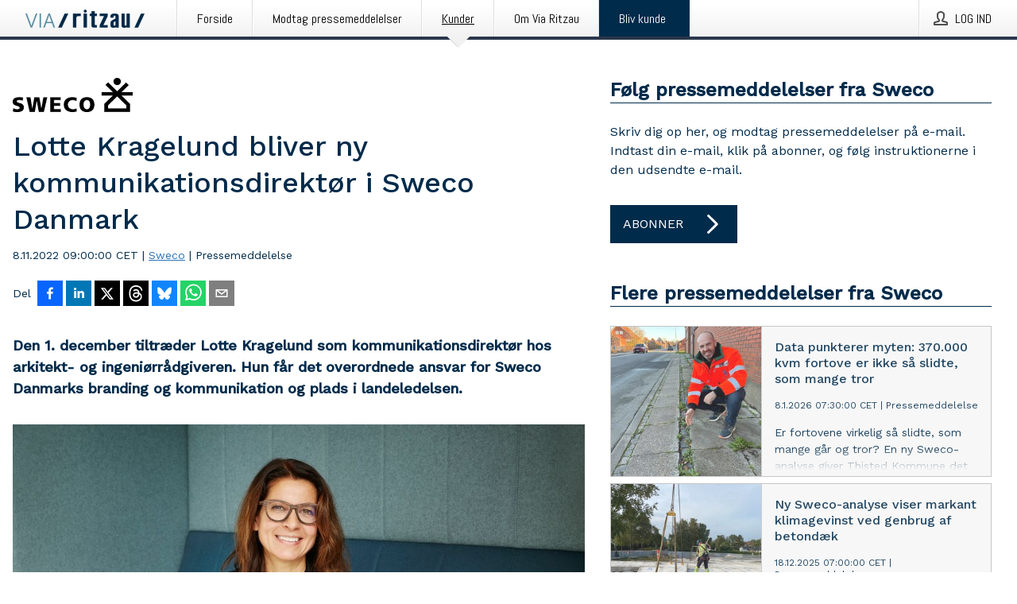

--- FILE ---
content_type: text/html; charset=utf-8
request_url: https://via.ritzau.dk/pressemeddelelse/13663859/lotte-kragelund-bliver-ny-kommunikationsdirektor-i-sweco-danmark?publisherId=13559909
body_size: 39492
content:
<!doctype html>
<html lang="da" prefix="og: http://ogp.me/ns#">
<head>
<meta name="google-site-verification" content=2Ij8zysuJMuU5tiAPTo_lE64IbvaDEdzY2_O8ihiR38 />
<title data-rh="true">Lotte Kragelund bliver ny kommunikationsdirektør i Sweco Danmark | Sweco</title>
<meta data-rh="true" charset="utf-8"/><meta data-rh="true" name="viewport" content="width=device-width, initial-scale=1"/><meta data-rh="true" name="description" content="Den 1. december tiltræder Lotte Kragelund som kommunikationsdirektør hos arkitekt- og ingeniørrådgiveren. Hun får det overordnede ansvar for Sweco Danmarks branding og kommunikation og plads i landeledelsen."/><meta data-rh="true" property="og:type" content="article"/><meta data-rh="true" property="og:title" content="Lotte Kragelund bliver ny kommunikationsdirektør i Sweco Danmark | Sweco"/><meta data-rh="true" property="og:description" content="Den 1. december tiltræder Lotte Kragelund som kommunikationsdirektør hos arkitekt- og ingeniørrådgiveren. Hun får det overordnede ansvar for Sweco Danmarks branding og kommunikation og plads i landeledelsen."/><meta data-rh="true" property="og:url" content="https://via.ritzau.dk/pressemeddelelse/13663859/lotte-kragelund-bliver-ny-kommunikationsdirektor-i-sweco-danmark?publisherId=13559909"/><meta data-rh="true" name="twitter:card" content="summary_large_image"/><meta data-rh="true" property="og:image" content="https://via.ritzau.dk/data/images/00323/a2f442e9-6c0b-4dd3-b20c-e749e0d165da-w_960.jpg"/><meta data-rh="true" property="og:image:secure_url" content="https://via.ritzau.dk/data/images/00323/a2f442e9-6c0b-4dd3-b20c-e749e0d165da-w_960.jpg"/>
<link data-rh="true" href="https://fonts.googleapis.com/css?family=Abel:400&amp;display=swap" type="text/css" rel="stylesheet"/><link data-rh="true" href="https://fonts.googleapis.com/css?family=Work+Sans:500&amp;display=swap" type="text/css" rel="stylesheet"/><link data-rh="true" href="https://fonts.googleapis.com/css?family=Work+Sans:400&amp;display=swap" type="text/css" rel="stylesheet"/>
<style data-styled="true" data-styled-version="5.3.11">.cJQOju{display:block;margin:0 0 2rem;clear:both;color:#002b4b;font-size:0.9375rem;line-height:1.5;}/*!sc*/
.cJQOju img{height:auto;max-width:100%;}/*!sc*/
.cJQOju a{font-size:0.9375rem;color:#2973BA;display:inline-block;max-width:100%;text-overflow:ellipsis;overflow:hidden;vertical-align:bottom;}/*!sc*/
.cJQOju .prs-align--center{text-align:center;}/*!sc*/
.cJQOju .prs-align--left{text-align:left;}/*!sc*/
.cJQOju .prs-align--right{text-align:right;}/*!sc*/
.cJQOju ul.prs-align--center,.cJQOju ol.prs-align--center,.cJQOju ul.prs-align--right,.cJQOju ol.prs-align--right{list-style-position:inside;}/*!sc*/
.cJQOju table{font-size:1rem;display:block;border-collapse:collapse;overflow-x:auto;margin-bottom:1rem;width:100% !important;}/*!sc*/
.cJQOju table tr:first-child{border:transparent;font-weight:bold;}/*!sc*/
.cJQOju table tr:last-child{border:transparent;}/*!sc*/
.cJQOju table tr:nth-child(even){background-color:#f6f6f6;}/*!sc*/
.cJQOju table td{border:1px solid #4e4e4e;padding:0.5rem;vertical-align:middle;}/*!sc*/
.cJQOju table td.prs-align--center{text-align:center;}/*!sc*/
.cJQOju table td.prs-align--left{text-align:left;}/*!sc*/
.cJQOju table td.prs-align--right{text-align:right;}/*!sc*/
.cJQOju table p{margin:0;}/*!sc*/
.cJQOju p:first-of-type{margin-top:0;}/*!sc*/
@media (min-width:1248px){.cJQOju{font-size:1rem;}.cJQOju a{font-size:1rem;}}/*!sc*/
.cJQOju figure.content-figure{display:inline-block;margin:1rem 0 0 0;width:100%;}/*!sc*/
.cJQOju figure.content-figure div{display:-webkit-box;display:-webkit-flex;display:-ms-flexbox;display:flex;}/*!sc*/
.cJQOju .caption-wrapper{padding:1rem;font-size:1rem;line-height:1.5;background-color:#f6f6f6;}/*!sc*/
.cJQOju .caption-wrapper strong{font-weight:700;font-size:0.875rem;}/*!sc*/
.cJQOju blockquote{border-left:2px solid #C8C8C8;margin-left:1rem;padding-left:1rem;}/*!sc*/
data-styled.g1[id="release__PublicationContent-sc-6son67-0"]{content:"cJQOju,"}/*!sc*/
.hnpaSo{color:#002b4b;max-width:100%;font-size:0.875rem;line-height:1rem;margin-bottom:1.5rem;overflow:hidden;word-break:break-word;}/*!sc*/
.hnpaSo a{color:#2973BA;font-size:0.875rem;line-height:1rem;}/*!sc*/
data-styled.g2[id="release__Byline-sc-6son67-1"]{content:"hnpaSo,"}/*!sc*/
.ibKOZq{display:-webkit-box;display:-webkit-flex;display:-ms-flexbox;display:flex;-webkit-align-items:center;-webkit-box-align:center;-ms-flex-align:center;align-items:center;cursor:pointer;position:relative;background-color:#002b4b;padding:0 1.25rem;outline:0;border:0;border-radius:0;color:#fff;font-family:inherit;font-size:1rem;line-height:3rem;-webkit-transition:background-color 200ms ease-in-out;transition:background-color 200ms ease-in-out;text-align:left;text-transform:uppercase;height:3rem;min-width:160px;width:100%;max-width:160px;padding:0 1rem;}/*!sc*/
.ibKOZq:hover,.ibKOZq:focus{background-color:#6a6a6a;}/*!sc*/
data-styled.g22[id="forms__FormSubmitButton-sc-menndn-18"]{content:"ibKOZq,"}/*!sc*/
.eCAMbD{display:-webkit-box;display:-webkit-flex;display:-ms-flexbox;display:flex;-webkit-align-items:center;-webkit-box-align:center;-ms-flex-align:center;align-items:center;margin-left:auto;color:#fff;}/*!sc*/
data-styled.g23[id="forms__FormSubmitButtonIcon-sc-menndn-19"]{content:"eCAMbD,"}/*!sc*/
.bOWEOZ{display:-webkit-box;display:-webkit-flex;display:-ms-flexbox;display:flex;-webkit-flex-direction:column;-ms-flex-direction:column;flex-direction:column;height:100%;font-size:1rem;}/*!sc*/
@media (min-width:480px){.bOWEOZ{font-size:1rem;}}/*!sc*/
data-styled.g49[id="containers__Wrapper-sc-1d04lil-0"]{content:"bOWEOZ,"}/*!sc*/
.kuHHjz{display:-webkit-box;display:-webkit-flex;display:-ms-flexbox;display:flex;-webkit-flex-direction:column;-ms-flex-direction:column;flex-direction:column;min-height:100vh;}/*!sc*/
data-styled.g50[id="containers__HeightWrapper-sc-1d04lil-1"]{content:"kuHHjz,"}/*!sc*/
.cpFwlq{display:-webkit-box;display:-webkit-flex;display:-ms-flexbox;display:flex;-webkit-box-flex:1;-webkit-flex-grow:1;-ms-flex-positive:1;flex-grow:1;-webkit-flex-direction:row;-ms-flex-direction:row;flex-direction:row;-webkit-flex-wrap:wrap;-ms-flex-wrap:wrap;flex-wrap:wrap;}/*!sc*/
@media (min-width:1248px){}/*!sc*/
@media (min-width:1556px){}/*!sc*/
.jjSiCW{display:-webkit-box;display:-webkit-flex;display:-ms-flexbox;display:flex;-webkit-box-flex:1;-webkit-flex-grow:1;-ms-flex-positive:1;flex-grow:1;-webkit-flex-direction:row;-ms-flex-direction:row;flex-direction:row;-webkit-flex-wrap:wrap;-ms-flex-wrap:wrap;flex-wrap:wrap;-webkit-align-items:center;-webkit-box-align:center;-ms-flex-align:center;align-items:center;}/*!sc*/
@media (min-width:1248px){}/*!sc*/
@media (min-width:1556px){}/*!sc*/
.fCicMM{display:-webkit-box;display:-webkit-flex;display:-ms-flexbox;display:flex;-webkit-box-flex:1;-webkit-flex-grow:1;-ms-flex-positive:1;flex-grow:1;-webkit-flex-direction:row;-ms-flex-direction:row;flex-direction:row;-webkit-flex-wrap:wrap;-ms-flex-wrap:wrap;flex-wrap:wrap;-webkit-box-flex:1;-webkit-flex-grow:1;-ms-flex-positive:1;flex-grow:1;margin-left:0;max-width:720px;}/*!sc*/
@media (min-width:1248px){.fCicMM{margin-left:2rem;max-width:480px;}}/*!sc*/
@media (min-width:1556px){.fCicMM{margin-left:auto;max-width:620px;}}/*!sc*/
data-styled.g52[id="containers__FlexContainer-sc-1d04lil-3"]{content:"cpFwlq,jjSiCW,fCicMM,"}/*!sc*/
.kheLZT span.prs-content-placeholder{display:-webkit-box;display:-webkit-flex;display:-ms-flexbox;display:flex;background-image:url("data:image/svg+xml;utf8,%3Csvg viewBox='0 0 20 20' style='display: block; width: 20px; height: 20px;'%3E%3Cuse xlink:href='%23prs-icons_blocked'/%3E%3C/svg%3E");width:100%;background-color:#f6f6f6;border:1px solid #c6c6c6;font-size:0.875rem;padding:0.5rem;line-height:1.5;}/*!sc*/
.kheLZT span.prs-content-placeholder .prs-content-placeholder__container{display:-webkit-box;display:-webkit-flex;display:-ms-flexbox;display:flex;}/*!sc*/
.kheLZT span.prs-content-placeholder .prs-content-placeholder__container .prs-content-placeholder__icon{display:-webkit-box;display:-webkit-flex;display:-ms-flexbox;display:flex;-webkit-align-items:center;-webkit-box-align:center;-ms-flex-align:center;align-items:center;border-right:1px solid #c6c6c6;padding:0.5rem 1rem 0.5rem 0.5rem;margin-right:1rem;}/*!sc*/
.kheLZT span.prs-content-placeholder .prs-content-placeholder__container .prs-content-placeholder__icon svg{width:30px;height:30px;display:inline-block;}/*!sc*/
.kheLZT span.prs-content-placeholder .prs-content-placeholder__container .prs-content-placeholder__text{display:-webkit-box;display:-webkit-flex;display:-ms-flexbox;display:flex;-webkit-flex-direction:column;-ms-flex-direction:column;flex-direction:column;-webkit-box-pack:center;-webkit-justify-content:center;-ms-flex-pack:center;justify-content:center;padding-right:1rem;}/*!sc*/
.kheLZT span.prs-content-placeholder .prs-content-placeholder__container .prs-content-placeholder__text a{font-size:0.875rem;}/*!sc*/
.kheLZT.release iframe{max-width:100%;width:100%;border:0;}/*!sc*/
.kheLZT.article iframe{border:0;max-width:100%;display:block;}/*!sc*/
.kheLZT.short-message-thread iframe{max-width:100%;width:-webkit-fill-available !important;width:-moz-available !important;width:-webkit-fill-available !important;width:-moz-available !important;width:fill-available !important;border:0;display:block;}/*!sc*/
@media (min-width:1248px){.kheLZT{display:-webkit-box;display:-webkit-flex;display:-ms-flexbox;display:flex;-webkit-flex-wrap:wrap;-ms-flex-wrap:wrap;flex-wrap:wrap;-webkit-flex-direction:row;-ms-flex-direction:row;flex-direction:row;}}/*!sc*/
data-styled.g54[id="containers__ReleaseWrapper-sc-1d04lil-5"]{content:"kheLZT,"}/*!sc*/
.gRvSKM{width:100%;}/*!sc*/
data-styled.g55[id="containers__ReleaseSideWrapper-sc-1d04lil-6"]{content:"gRvSKM,"}/*!sc*/
.jFcQZV{max-width:720px;}/*!sc*/
@media (min-width:1248px){.jFcQZV{-webkit-flex:0 0 720px;-ms-flex:0 0 720px;flex:0 0 720px;}}/*!sc*/
.short-message-thread .containers__ReleaseContent-sc-1d04lil-7 .thread-item{position:relative;border-left:3px solid;padding-bottom:0.5rem;padding-left:2rem;margin-bottom:0.5rem;}/*!sc*/
.short-message-thread .containers__ReleaseContent-sc-1d04lil-7 .thread-item::before{content:'';position:absolute;left:-14px;top:-2px;width:20px;height:20px;border-radius:50%;background-color:white;border:4px solid;z-index:2;margin-left:2px;}/*!sc*/
.short-message-thread .containers__ReleaseContent-sc-1d04lil-7 .thread-item:not(:last-child)::after{content:'';position:absolute;left:-3px;bottom:-0.5rem;height:20%;width:3px;background-color:white;border-left:3px dotted;z-index:3;}/*!sc*/
.short-message-thread .containers__ReleaseContent-sc-1d04lil-7 .thread-item:last-child{padding-bottom:0;margin-bottom:0;}/*!sc*/
data-styled.g56[id="containers__ReleaseContent-sc-1d04lil-7"]{content:"jFcQZV,"}/*!sc*/
.flSOcC{display:block;clear:both;margin:0 0 3rem;width:100%;}/*!sc*/
@media (min-width:1248px){}/*!sc*/
.hVzZTk{display:block;clear:both;margin:0 0 3rem;width:100%;}/*!sc*/
@media (min-width:1248px){.hVzZTk{margin:0 0 4.5rem 0;}}/*!sc*/
data-styled.g58[id="containers__SectionWrapper-sc-1d04lil-9"]{content:"flSOcC,hVzZTk,"}/*!sc*/
.boOCHh{color:#002b4b;display:-webkit-box;display:-webkit-flex;display:-ms-flexbox;display:flex;-webkit-flex-direction:row;-ms-flex-direction:row;flex-direction:row;-webkit-flex-wrap:wrap;-ms-flex-wrap:wrap;flex-wrap:wrap;margin-bottom:1rem;}/*!sc*/
.boOCHh span{display:inline-block;line-height:32px;margin-right:0.5rem;font-size:0.9rem;}/*!sc*/
.boOCHh .react-share__ShareButton{margin-right:0.25rem;cursor:pointer;}/*!sc*/
data-styled.g59[id="containers__ShareButtonContainer-sc-1d04lil-10"]{content:"boOCHh,"}/*!sc*/
.ekfFiG{display:-webkit-box;display:-webkit-flex;display:-ms-flexbox;display:flex;-webkit-flex-flow:row nowrap;-ms-flex-flow:row nowrap;flex-flow:row nowrap;margin-bottom:2.5rem;padding-bottom:1rem;width:100%;-webkit-transition:-webkit-transform 200ms ease-in-out;-webkit-transition:transform 200ms ease-in-out;transition:transform 200ms ease-in-out;}/*!sc*/
.ekfFiG a{color:#2973BA;display:block;height:100%;max-width:100%;overflow:hidden;text-overflow:ellipsis;white-space:nowrap;}/*!sc*/
@media (min-width:768px){.ekfFiG{width:100%;}}/*!sc*/
data-styled.g64[id="contacts__ContactWrapper-sc-1ioh59r-2"]{content:"ekfFiG,"}/*!sc*/
.ffXQHK{display:none;cursor:pointer;border:1px solid #dedede;}/*!sc*/
@media (min-width:480px){.ffXQHK{display:block;width:100px;height:100px;cursor:pointer;}}/*!sc*/
data-styled.g65[id="contacts__ContactImageWrapper-sc-1ioh59r-3"]{content:"ffXQHK,"}/*!sc*/
.AwiCx{color:#002b4b;font-size:1.25rem;margin-top:0;margin-bottom:1.5rem;-webkit-transition:text-decoration 200ms ease-in-out;transition:text-decoration 200ms ease-in-out;word-break:break-word;}/*!sc*/
.AwiCx small{display:block;font-size:1rem;}/*!sc*/
data-styled.g67[id="contacts__ContactDetailsHeading-sc-1ioh59r-5"]{content:"AwiCx,"}/*!sc*/
.kpvoWQ{color:#002b4b;word-break:break-word;}/*!sc*/
data-styled.g68[id="contacts__ContactDetailsDescription-sc-1ioh59r-6"]{content:"kpvoWQ,"}/*!sc*/
.bslynj{display:-webkit-box;display:-webkit-flex;display:-ms-flexbox;display:flex;-webkit-flex-direction:row;-ms-flex-direction:row;flex-direction:row;-webkit-align-items:center;-webkit-box-align:center;-ms-flex-align:center;align-items:center;margin-bottom:0.5rem;}/*!sc*/
data-styled.g69[id="contacts__ContactInfo-sc-1ioh59r-7"]{content:"bslynj,"}/*!sc*/
.hIvHml:not(:first-child){margin-left:0.5rem;}/*!sc*/
data-styled.g70[id="contacts__ContactInfoLink-sc-1ioh59r-8"]{content:"hIvHml,"}/*!sc*/
@media (min-width:480px){.ijRysE{margin-bottom:auto;min-height:100px;margin-left:1rem;padding:0 1rem;border-left:1px solid #002b4b;min-width:0;}}/*!sc*/
data-styled.g72[id="contacts__ContactDetailsPressroom-sc-1ioh59r-10"]{content:"ijRysE,"}/*!sc*/
.kybbeO{display:-webkit-inline-box;display:-webkit-inline-flex;display:-ms-inline-flexbox;display:inline-flex;-webkit-align-items:center;-webkit-box-align:center;-ms-flex-align:center;align-items:center;cursor:pointer;color:#FFFFFF !important;border-radius:0;position:relative;background-color:#002b4b;padding:0 20px;outline:0;border:0;font-family:inherit;font-size:1rem;text-align:left;text-transform:uppercase;-webkit-text-decoration:none;text-decoration:none;-webkit-transition:background-color 200ms ease-in-out;transition:background-color 200ms ease-in-out;height:3rem;}/*!sc*/
.kybbeO:hover,.kybbeO:focus{background-color:#6a6a6a;}/*!sc*/
data-styled.g76[id="buttons__ButtonLink-sc-1gjvbsg-2"]{content:"kybbeO,"}/*!sc*/
.jpEZuJ{height:auto;}/*!sc*/
.jpEZuJ .ImageDiv__modal-image{display:block;}/*!sc*/
.jpEZuJ .ImageDiv__modal-image.fullwidth{width:100%;}/*!sc*/
.jQikHk{border-bottom:1px solid #c6c6c6;height:auto;}/*!sc*/
.jQikHk .ImageDiv__modal-image{display:block;}/*!sc*/
.jQikHk .ImageDiv__modal-image.fullwidth{width:100%;}/*!sc*/
data-styled.g77[id="image-elements__ImageDiv-sc-6rbjnd-0"]{content:"jpEZuJ,jQikHk,"}/*!sc*/
.diDkHG{height:auto;max-width:100%;}/*!sc*/
data-styled.g78[id="image-elements__Image-sc-6rbjnd-1"]{content:"diDkHG,"}/*!sc*/
.loPYqc{height:auto;max-width:300px;max-height:50px;margin:0 0 1rem 0;}/*!sc*/
.loPYqc:not(:last-of-type){margin-right:.5rem;}/*!sc*/
@media (min-width:768px){.loPYqc{max-height:75px;}}/*!sc*/
@media (min-width:960px){.loPYqc{max-height:100px;}}/*!sc*/
.kZrTWa{height:auto;max-width:300px;max-height:50px;}/*!sc*/
@media (min-width:768px){.kZrTWa{max-height:75px;}}/*!sc*/
@media (min-width:960px){.kZrTWa{max-height:100px;}}/*!sc*/
data-styled.g79[id="image-elements__LogoImage-sc-6rbjnd-2"]{content:"loPYqc,kZrTWa,"}/*!sc*/
.dMytte{position:relative;margin:0;display:table;margin-bottom:2rem;table-layout:fixed;}/*!sc*/
.dMytte img{display:block;}/*!sc*/
data-styled.g81[id="image-elements__Figure-sc-6rbjnd-4"]{content:"dMytte,"}/*!sc*/
.iFxpxQ{font-size:1rem;color:#002b4b;width:100%;padding:0 1rem 1rem;line-height:1.5;display:table-caption;caption-side:bottom;background-color:#f6f6f6;padding:1rem;}/*!sc*/
.iFxpxQ strong{font-weight:700;font-size:0.875rem;}/*!sc*/
.vDcZp{font-size:1rem;color:#002b4b;width:100%;padding:0 1rem 1rem;line-height:1.5;}/*!sc*/
.vDcZp strong{font-weight:700;font-size:0.875rem;}/*!sc*/
data-styled.g82[id="image-elements__Figcaption-sc-6rbjnd-5"]{content:"iFxpxQ,vDcZp,"}/*!sc*/
.djekGP{display:-webkit-box;display:-webkit-flex;display:-ms-flexbox;display:flex;-webkit-flex-direction:column;-ms-flex-direction:column;flex-direction:column;font-size:1rem;line-height:1.5;background-color:#f6f6f6;border:1px solid #c6c6c6;margin:0 0.5rem 0.5rem 0;width:100%;}/*!sc*/
.djekGP figcaption{margin:1rem 0 0;}/*!sc*/
.djekGP .GalleryItem__link{color:#2973BA;font-size:0.875rem;text-transform:uppercase;margin:auto 0 1rem 1rem;padding-top:1rem;}/*!sc*/
@media (min-width:480px){.djekGP{width:calc(50% - .25rem);margin-right:.5rem;}.djekGP:nth-child(even){margin-right:0;}}/*!sc*/
@media (min-width:768px){.djekGP{width:calc(33.333333% - .333333rem);margin-right:.5rem;}.djekGP:nth-child(even){margin-right:.5rem;}.djekGP:nth-child(3n){margin-right:0;}}/*!sc*/
data-styled.g83[id="image-elements__GalleryItem-sc-6rbjnd-6"]{content:"djekGP,"}/*!sc*/
.iyuzc{color:#002b4b;font-size:1.5rem;line-height:1.3;margin:0;display:block;}/*!sc*/
@media (min-width:768px){.iyuzc{font-size:2.25rem;}}/*!sc*/
data-styled.g84[id="text-elements__Title-sc-1il5uxg-0"]{content:"iyuzc,"}/*!sc*/
.hhOrnZ{color:#002b4b;font-family:'Work Sans',Arial,sans-serif;font-weight:500;}/*!sc*/
data-styled.g85[id="text-elements__ReleaseTitle-sc-1il5uxg-1"]{content:"hhOrnZ,"}/*!sc*/
.hVMKNv{color:#002b4b;font-size:1.5rem;border-bottom:1px solid #002b4b;margin-top:0;margin-bottom:1.5rem;width:100%;line-height:1.3;}/*!sc*/
.hVMKNv small{color:#002b4b;}/*!sc*/
data-styled.g86[id="text-elements__SectionTitle-sc-1il5uxg-2"]{content:"hVMKNv,"}/*!sc*/
.dHhKjQ{color:#002b4b;font-size:1rem;line-height:1.5;margin:2rem 0;}/*!sc*/
@media (min-width:768px){.dHhKjQ{font-size:1.125rem;}}/*!sc*/
data-styled.g87[id="text-elements__Leadtext-sc-1il5uxg-3"]{content:"dHhKjQ,"}/*!sc*/
.iXzkXr{color:#002b4b;line-height:1.5;margin:0 0 2rem;}/*!sc*/
data-styled.g88[id="text-elements__Bodytext-sc-1il5uxg-4"]{content:"iXzkXr,"}/*!sc*/
.guDfjA{margin:0 auto;width:100%;padding:2rem 1rem;}/*!sc*/
@media (min-width:768px){.guDfjA{max-width:768px;padding:3rem 1.5rem;}}/*!sc*/
@media (min-width:960px){.guDfjA{max-width:100%;}}/*!sc*/
@media (min-width:1248px){.guDfjA{max-width:1248px;padding:3rem 0;}}/*!sc*/
@media (min-width:1556px){.guDfjA{max-width:1556px;}}/*!sc*/
data-styled.g89[id="site-content__SiteContent-sc-x0ym13-0"]{content:"guDfjA,"}/*!sc*/
.dFbKpv{color:#4e4e4e;font-size:0.875rem;line-height:1.5;background:#f6f6f6;border-top:1px solid #c6c6c6;margin-top:auto;padding:2rem 0;}/*!sc*/
.dFbKpv .footer__logo{margin-bottom:1rem;max-width:150px;max-height:30px;}/*!sc*/
.dFbKpv .footer__notification a{font-size:inherit;margin-right:0;}/*!sc*/
.dFbKpv .footer__notification div button{width:auto;max-width:100%;}/*!sc*/
.dFbKpv .footer__notification div button span{text-align:center;}/*!sc*/
.dFbKpv address{font-style:normal;}/*!sc*/
.dFbKpv a{cursor:pointer;font-size:0.875rem;line-height:1.5;-webkit-text-decoration:none;text-decoration:none;margin-right:0.5rem;}/*!sc*/
data-styled.g91[id="footer__Footer-sc-ixban3-0"]{content:"dFbKpv,"}/*!sc*/
.huIfZ{display:-webkit-box;display:-webkit-flex;display:-ms-flexbox;display:flex;-webkit-flex-wrap:wrap;-ms-flex-wrap:wrap;flex-wrap:wrap;}/*!sc*/
data-styled.g108[id="keyword__KeywordWrapper-sc-17wcxb5-0"]{content:"huIfZ,"}/*!sc*/
.kDojjx{cursor:pointer;display:-webkit-box;display:-webkit-flex;display:-ms-flexbox;display:flex;font-size:1rem;padding:0.5rem;margin:0 0.5rem 0.5rem 0;color:#FFFFFF;background:#002b4b;-webkit-transition:background-color 200ms ease-in-out;transition:background-color 200ms ease-in-out;-webkit-text-decoration:none;text-decoration:none;}/*!sc*/
.kDojjx:hover,.kDojjx:focus{background-color:#6a6a6a;}/*!sc*/
data-styled.g109[id="keyword__Keyword-sc-17wcxb5-1"]{content:"kDojjx,"}/*!sc*/
.KMSrb{cursor:pointer;position:relative;background-color:#f6f6f6;border:1px solid #c6c6c6;margin-bottom:0.5rem;max-height:px;width:100%;}/*!sc*/
.KMSrb:last-of-type{margin-bottom:0;}/*!sc*/
.KMSrb h1{padding:1rem;}/*!sc*/
.KMSrb p{margin-bottom:0;line-height:1.5;color:#002b4b;}/*!sc*/
@media (min-width:1248px){.KMSrb .latest-release__overlay{display:block;position:absolute;top:0;left:0;width:100%;height:100%;-webkit-transform:translateZ(0);-ms-transform:translateZ(0);transform:translateZ(0);-webkit-transition:all 125ms ease-out;transition:all 125ms ease-out;opacity:.13;background-color:#FFFFFF;}.KMSrb:hover,.KMSrb:focus{border:1px solid #c6c6c6;box-shadow:2px 2px 6px -4px #4e4e4e;}.KMSrb:hover .latest-release__overlay,.KMSrb:focus .latest-release__overlay{height:0;opacity:0;}.KMSrb:hover .latest-release__title span,.KMSrb:focus .latest-release__title span{-webkit-text-decoration:underline;text-decoration:underline;}.KMSrb:hover .latest-release__title small,.KMSrb:focus .latest-release__title small{-webkit-text-decoration:underline;text-decoration:underline;}}/*!sc*/
data-styled.g110[id="latest-release__LatestRelease-sc-8cce5y-0"]{content:"KMSrb,"}/*!sc*/
.gyxAaB{display:-webkit-box;display:-webkit-flex;display:-ms-flexbox;display:flex;-webkit-flex-wrap:nowrap;-ms-flex-wrap:nowrap;flex-wrap:nowrap;-webkit-flex-direction:row;-ms-flex-direction:row;flex-direction:row;-webkit-text-decoration:none;text-decoration:none;height:100%;max-height:188px;overflow:hidden;}/*!sc*/
data-styled.g111[id="latest-release__LatestReleaseFlexContainer-sc-8cce5y-1"]{content:"gyxAaB,"}/*!sc*/
.bnjPxv{position:relative;overflow:hidden;}/*!sc*/
data-styled.g112[id="latest-release__LatestReleaseContentWrapper-sc-8cce5y-2"]{content:"bnjPxv,"}/*!sc*/
.eUiZli{font-size:0.875rem;color:#002b4b;margin:0 1rem;padding-bottom:1rem;}/*!sc*/
data-styled.g113[id="latest-release__LatestReleaseContent-sc-8cce5y-3"]{content:"eUiZli,"}/*!sc*/
.gxCMxh{display:none;height:188px;min-width:190px;max-width:33.333333%;}/*!sc*/
@media (min-width:480px){.gxCMxh{display:block;}}/*!sc*/
data-styled.g114[id="latest-release__LatestReleaseImageResponsiveWrapper-sc-8cce5y-4"]{content:"gxCMxh,"}/*!sc*/
.czmvDd{background-repeat:no-repeat;background-size:cover;border-right:1px solid #c6c6c6;height:188px;min-width:190px;max-width:33.333333%;}/*!sc*/
data-styled.g115[id="latest-release__LatestReleaseImage-sc-8cce5y-5"]{content:"czmvDd,"}/*!sc*/
.izgmDB{color:#002b4b;margin-bottom:2rem;}/*!sc*/
.izgmDB img{padding-right:1.5rem;max-width:100%;height:auto;}/*!sc*/
data-styled.g124[id="publishers__PublisherContainer-sc-y8colw-7"]{content:"izgmDB,"}/*!sc*/
.hFbMhm{line-height:1.5;margin:1rem 0;max-width:100%;color:#002b4b;font-size:0.9375rem;line-height:1.5;}/*!sc*/
.hFbMhm p:first-child{margin-top:0;}/*!sc*/
.hFbMhm a{color:#2973BA;font-size:0.9375rem;}/*!sc*/
@media (min-width:1248px){.hFbMhm{font-size:1rem;}.hFbMhm a{font-size:1rem;}}/*!sc*/
data-styled.g125[id="publishers__PublisherBoilerplate-sc-y8colw-8"]{content:"hFbMhm,"}/*!sc*/
.dtfJIp{font-style:normal;padding:1rem 0 0;line-height:1.5;min-width:100%;width:100%;}/*!sc*/
.dtfJIp a{color:#2973BA;display:block;max-width:100%;overflow:hidden;text-overflow:ellipsis;white-space:nowrap;margin:0 0 0.5rem;padding:0;}/*!sc*/
.dtfJIp a:last-of-type{margin:0;}/*!sc*/
@media (min-width:768px){.dtfJIp{border-left:1px solid #c6c6c6;padding:1rem 0 1rem 1.5rem;min-width:360px;max-width:360px;}}/*!sc*/
data-styled.g126[id="publishers__PublisherAddressBlock-sc-y8colw-9"]{content:"dtfJIp,"}/*!sc*/
.kvXxfa{border:0;font-size:1rem;line-height:1.25;padding:1rem;margin:0;color:#002b4b;font-family:'Work Sans',Arial,sans-serif;font-weight:500;}/*!sc*/
.kvXxfa small{display:block;margin-top:1rem;font-size:0.75rem;font-weight:normal;}/*!sc*/
data-styled.g131[id="grid-base__GridCardTitle-sc-14wtsyi-4"]{content:"kvXxfa,"}/*!sc*/
.fCTyG{color:#002b4b;font-family:'Work Sans',Arial,sans-serif;font-weight:400;}/*!sc*/
data-styled.g132[id="grid-base__GridCardSubtitle-sc-14wtsyi-5"]{content:"fCTyG,"}/*!sc*/
button,hr,input{overflow:visible;}/*!sc*/
audio,canvas,progress,video{display:inline-block;}/*!sc*/
progress,sub,sup{vertical-align:baseline;}/*!sc*/
html{font-family:sans-serif;line-height:1.15;-ms-text-size-adjust:100%;-webkit-text-size-adjust:100%;}/*!sc*/
body{margin:0;}/*!sc*/
menu,article,aside,details,footer,header,nav,section{display:block;}/*!sc*/
h1{font-size:2em;margin:.67em 0;}/*!sc*/
figcaption,figure,main{display:block;}/*!sc*/
figure{margin:1em 40px;}/*!sc*/
hr{box-sizing:content-box;height:0;}/*!sc*/
code,kbd,pre,samp{font-family:monospace,monospace;font-size:1em;}/*!sc*/
a{background-color:transparent;-webkit-text-decoration-skip:objects;}/*!sc*/
a:active,a:hover{outline-width:0;}/*!sc*/
abbr[title]{border-bottom:none;-webkit-text-decoration:underline;text-decoration:underline;-webkit-text-decoration:underline dotted;text-decoration:underline dotted;}/*!sc*/
b,strong{font-weight:700;}/*!sc*/
dfn{font-style:italic;}/*!sc*/
mark{background-color:#ff0;color:#000;}/*!sc*/
small{font-size:80%;}/*!sc*/
sub,sup{font-size:75%;line-height:0;position:relative;}/*!sc*/
sub{bottom:-.25em;}/*!sc*/
sup{top:-.5em;}/*!sc*/
audio:not([controls]){display:none;height:0;}/*!sc*/
img{border-style:none;}/*!sc*/
svg:not(:root){overflow:hidden;}/*!sc*/
button,input,optgroup,select,textarea{font-family:sans-serif;font-size:100%;line-height:1.15;margin:0;}/*!sc*/
button,select{text-transform:none;}/*!sc*/
[type=submit],[type=reset],button,html [type=button]{-webkit-appearance:button;}/*!sc*/
[type=button]::-moz-focus-inner,[type=reset]::-moz-focus-inner,[type=submit]::-moz-focus-inner,button::-moz-focus-inner{border-style:none;padding:0;}/*!sc*/
[type=button]:-moz-focusring,[type=reset]:-moz-focusring,[type=submit]:-moz-focusring,button:-moz-focusring{outline:ButtonText dotted 1px;}/*!sc*/
fieldset{border:1px solid silver;margin:0 2px;padding:.35em .625em .75em;}/*!sc*/
legend{box-sizing:border-box;color:inherit;display:table;max-width:100%;padding:0;white-space:normal;}/*!sc*/
textarea{overflow:auto;}/*!sc*/
[type=checkbox],[type=radio]{box-sizing:border-box;padding:0;}/*!sc*/
[type=number]::-webkit-inner-spin-button,[type=number]::-webkit-outer-spin-button{height:auto;}/*!sc*/
[type=search]{-webkit-appearance:textfield;outline-offset:-2px;}/*!sc*/
[type=search]::-webkit-search-cancel-button,[type=search]::-webkit-search-decoration{-webkit-appearance:none;}/*!sc*/
::-webkit-file-upload-button{-webkit-appearance:button;font:inherit;}/*!sc*/
summary{display:list-item;}/*!sc*/
[hidden],template{display:none;}/*!sc*/
html,body,#root{box-sizing:border-box;font-size:16px;font-family:'Work Sans',Arial,sans-serif;font-weight:400;}/*!sc*/
*,*::before,*::after{box-sizing:border-box;}/*!sc*/
a{color:#2973BA;font-size:1rem;}/*!sc*/
a,area,button,[role="button"],input:not([type=range]),label,select,summary,textarea{-ms-touch-action:manipulation;touch-action:manipulation;}/*!sc*/
.disable-scroll{position:relative;overflow:hidden;height:100%;}/*!sc*/
#svg-sprite{display:none;}/*!sc*/
data-styled.g160[id="sc-global-bNbkmT1"]{content:"sc-global-bNbkmT1,"}/*!sc*/
.hBnyMm{position:absolute;top:0;height:100%;background-color:rgba(15,15,15,0.85);bottom:0;left:0;right:0;width:100%;z-index:200;opacity:0;visibility:hidden;-webkit-animation-name:kPIFVS;animation-name:kPIFVS;-webkit-animation-duration:200ms;animation-duration:200ms;-webkit-animation-fill-mode:forwards;animation-fill-mode:forwards;}/*!sc*/
data-styled.g161[id="styledBarNotification__BarNotificationOverlay-sc-1yv4aza-0"]{content:"hBnyMm,"}/*!sc*/
.kcScoX{cursor:default;display:-webkit-box;display:-webkit-flex;display:-ms-flexbox;display:flex;-webkit-flex-flow:row wrap;-ms-flex-flow:row wrap;flex-flow:row wrap;-webkit-align-content:center;-ms-flex-line-pack:center;align-content:center;margin:0 auto;height:75px;width:100vw;padding:1rem;z-index:300;font-size:1rem;border-left:2rem solid #3399cc;color:#002b4b;background-color:#FFFFFF;border-bottom:1px solid #c6c6c6;-webkit-transform:translateY(-100%) animation-name:gDuLQv;-ms-transform:translateY(-100%) animation-name:gDuLQv;transform:translateY(-100%) animation-name:gDuLQv;-webkit-animation-duration:200ms;animation-duration:200ms;-webkit-animation-fill-mode:forwards;animation-fill-mode:forwards;}/*!sc*/
@media (min-width:768px){.kcScoX{max-width:768px;}}/*!sc*/
@media (min-width:960px){.kcScoX{max-width:100%;}}/*!sc*/
@media (min-width:1248px){.kcScoX{max-width:1248px;}}/*!sc*/
@media (min-width:1556px){.kcScoX{max-width:1556px;}}/*!sc*/
data-styled.g162[id="styledBarNotification__BarNotificationWrapper-sc-1yv4aza-1"]{content:"kcScoX,"}/*!sc*/
.jEyvFq{color:#002b4b;margin-left:auto;}/*!sc*/
data-styled.g164[id="styledBarNotification__BarNotificationClose-sc-1yv4aza-3"]{content:"jEyvFq,"}/*!sc*/
.dLfMJQ{font-family:Abel,Arial,sans-serif;position:relative;z-index:200;width:100%;height:50px;background:linear-gradient(to bottom,rgba(255,255,255,1) 16%,rgba(242,242,242,1) 100%);border-bottom:4px solid #2a364b;}/*!sc*/
data-styled.g165[id="navbar__NavbarWrapper-sc-mofdt5-0"]{content:"dLfMJQ,"}/*!sc*/
.gUHzke{width:100%;height:100%;margin:0 auto;display:-webkit-box;display:-webkit-flex;display:-ms-flexbox;display:flex;-webkit-flex:1 0 0;-ms-flex:1 0 0;flex:1 0 0;-webkit-align-items:center;-webkit-box-align:center;-ms-flex-align:center;align-items:center;}/*!sc*/
.gUHzke .agency-logo{padding:0 2.5rem 0 1rem;margin:auto;}/*!sc*/
.gUHzke .agency-logo img{border:0;}/*!sc*/
.gUHzke .agency-logo__small{max-width:120px;max-height:25px;display:block;}/*!sc*/
.gUHzke .agency-logo__wide{max-width:150px;max-height:30px;display:none;}/*!sc*/
@media (min-width:768px){.gUHzke{max-width:768px;}.gUHzke .agency-logo__small{display:none;}.gUHzke .agency-logo__wide{display:block;}}/*!sc*/
@media (min-width:960px){.gUHzke{max-width:960px;}}/*!sc*/
@media (min-width:1248px){.gUHzke{max-width:1248px;}}/*!sc*/
@media (min-width:1556px){.gUHzke{max-width:1556px;}}/*!sc*/
data-styled.g166[id="navbar__NavbarContent-sc-mofdt5-1"]{content:"gUHzke,"}/*!sc*/
.iHSBLt{list-style:none;padding:0;margin:0;-webkit-box-flex:1;-webkit-flex-grow:1;-ms-flex-positive:1;flex-grow:1;height:100%;display:none;text-align:left;}/*!sc*/
@media (min-width:960px){.iHSBLt{max-width:960px;display:block;}}/*!sc*/
.ggiGcb{list-style:none;padding:0;margin:0;-webkit-box-flex:1;-webkit-flex-grow:1;-ms-flex-positive:1;flex-grow:1;height:100%;}/*!sc*/
@media (min-width:960px){.ggiGcb{max-width:960px;}}/*!sc*/
.jUPvPX{list-style:none;padding:0;margin:0;-webkit-box-flex:1;-webkit-flex-grow:1;-ms-flex-positive:1;flex-grow:1;height:100%;text-align:right;}/*!sc*/
@media (min-width:960px){.jUPvPX{max-width:960px;}}/*!sc*/
data-styled.g167[id="navbar__NavbarItems-sc-mofdt5-2"]{content:"iHSBLt,ggiGcb,jUPvPX,"}/*!sc*/
.dmdKmx{display:block;width:100%;height:100%;color:#000;padding:13px 24px 0;-webkit-text-decoration:none;text-decoration:none;}/*!sc*/
.dmdKmx .title{font:14px Abel,sans-serif;display:inline-block;vertical-align:middle;position:relative;z-index:15;margin:0;}/*!sc*/
.dmdKmx:focus{outline:none;border:1px solid black;margin-top:1px;height:calc(100% - 2px);}/*!sc*/
.dmdKmx:focus > .active-bg{position:absolute;top:50%;left:50%;-webkit-transform:translate(-50%,-50%);-ms-transform:translate(-50%,-50%);transform:translate(-50%,-50%);width:calc(100% - 3px);height:calc(100% - 2px);margin-top:1px;z-index:10;}/*!sc*/
.dmdKmx .title.active{-webkit-text-decoration:underline;text-decoration:underline;}/*!sc*/
@media (min-width:960px){.dmdKmx{padding:13px 20px 0 20px;}}/*!sc*/
@media (min-width:768px){.dmdKmx .title{font:16px Abel,sans-serif;}}/*!sc*/
@media (min-width:1248px){.dmdKmx{padding:13px 24px 0 24px;}.dmdKmx:hover,.dmdKmx:visited,.dmdKmx:focus{color:#000;-webkit-text-decoration:none;text-decoration:none;}}/*!sc*/
data-styled.g168[id="navbar__NavbarItemLink-sc-mofdt5-3"]{content:"dmdKmx,"}/*!sc*/
.cowdxy{position:relative;height:100%;display:inline-block;vertical-align:middle;border-left:1px solid #fff;margin-left:1px;}/*!sc*/
.cowdxy.highlighted-cta{border-left:1px solid #002B4B;}/*!sc*/
.cowdxy.highlighted-cta .navbar__NavbarItemLink-sc-mofdt5-3{background-color:#002B4B;}/*!sc*/
.cowdxy.highlighted-cta .navbar__NavbarItemLink-sc-mofdt5-3 .title{color:#FFFFFF;}/*!sc*/
.cowdxy.highlighted-cta .navbar__NavbarItemLink-sc-mofdt5-3 .title.active{color:#FFFFFF;}/*!sc*/
.cowdxy.highlighted-cta .navbar__NavbarItemLink-sc-mofdt5-3 .active-bg{border:3px solid #002B4B;background:#002B4B;}/*!sc*/
.cowdxy.highlighted-cta .navbar__NavbarItemLink-sc-mofdt5-3 .active-marker{background-color:#002B4B;}/*!sc*/
.cowdxy:first-of-type{border-left:1px solid #fff;}/*!sc*/
.cowdxy::before{content:'';width:1px;height:100%;position:absolute;top:0;left:-2px;background-color:#dedede;}/*!sc*/
@media (min-width:1248px){.cowdxy:hover,.cowdxy:focus{color:#2a364b;}}/*!sc*/
@media (min-width:960px){}/*!sc*/
.blzTzG{position:relative;height:100%;display:inline-block;vertical-align:middle;border-left:1px solid #fff;margin-left:1px;}/*!sc*/
.blzTzG.highlighted-cta{border-left:1px solid #002B4B;}/*!sc*/
.blzTzG.highlighted-cta .navbar__NavbarItemLink-sc-mofdt5-3{background-color:#002B4B;}/*!sc*/
.blzTzG.highlighted-cta .navbar__NavbarItemLink-sc-mofdt5-3 .title{color:#FFFFFF;}/*!sc*/
.blzTzG.highlighted-cta .navbar__NavbarItemLink-sc-mofdt5-3 .title.active{color:#FFFFFF;}/*!sc*/
.blzTzG.highlighted-cta .navbar__NavbarItemLink-sc-mofdt5-3 .active-bg{border:3px solid #002B4B;background:#002B4B;}/*!sc*/
.blzTzG.highlighted-cta .navbar__NavbarItemLink-sc-mofdt5-3 .active-marker{background-color:#002B4B;}/*!sc*/
.blzTzG:first-of-type{border-left:1px solid #fff;}/*!sc*/
.blzTzG::before{content:'';width:1px;height:100%;position:absolute;top:0;left:-2px;background-color:#dedede;}/*!sc*/
@media (min-width:1248px){.blzTzG:hover,.blzTzG:focus{color:#2a364b;}}/*!sc*/
.blzTzG .active-marker{display:block;width:20px;height:20px;position:absolute;bottom:-10px;left:calc(50% - 10px);background-color:#f2f2f2;-webkit-transform:rotate(45deg);-ms-transform:rotate(45deg);transform:rotate(45deg);z-index:5;box-shadow:0 1px 0 -1px #2a364b;}/*!sc*/
.blzTzG .active-marker.dark{background-color:#2a364b;}/*!sc*/
.blzTzG .active-bg{position:absolute;top:0;left:0;width:100%;height:100%;background:#fff;background:linear-gradient(to bottom,rgba(255,255,255,1) 16%,rgba(242,242,242,1) 100%);z-index:10;}/*!sc*/
@media (min-width:960px){}/*!sc*/
.iiZWHu{position:relative;height:100%;display:inline-block;vertical-align:middle;border-left:1px solid #fff;margin-left:1px;}/*!sc*/
.iiZWHu.highlighted-cta{border-left:1px solid #002B4B;}/*!sc*/
.iiZWHu.highlighted-cta .navbar__NavbarItemLink-sc-mofdt5-3{background-color:#002B4B;}/*!sc*/
.iiZWHu.highlighted-cta .navbar__NavbarItemLink-sc-mofdt5-3 .title{color:#FFFFFF;}/*!sc*/
.iiZWHu.highlighted-cta .navbar__NavbarItemLink-sc-mofdt5-3 .title.active{color:#FFFFFF;}/*!sc*/
.iiZWHu.highlighted-cta .navbar__NavbarItemLink-sc-mofdt5-3 .active-bg{border:3px solid #002B4B;background:#002B4B;}/*!sc*/
.iiZWHu.highlighted-cta .navbar__NavbarItemLink-sc-mofdt5-3 .active-marker{background-color:#002B4B;}/*!sc*/
.iiZWHu:first-of-type{border-left:1px solid #fff;}/*!sc*/
.iiZWHu::before{content:'';width:1px;height:100%;position:absolute;top:0;left:-2px;background-color:#dedede;}/*!sc*/
@media (min-width:1248px){.iiZWHu:hover,.iiZWHu:focus{color:#2a364b;}}/*!sc*/
@media (min-width:960px){.iiZWHu{display:none;text-align:left;}}/*!sc*/
data-styled.g169[id="navbar__NavbarItem-sc-mofdt5-4"]{content:"cowdxy,blzTzG,iiZWHu,"}/*!sc*/
.VZHjj{font-family:Abel,Arial,sans-serif;background-color:transparent;display:inline-block;vertical-align:middle;cursor:pointer;margin:0;outline:0;border:0;padding:0 16px;line-height:1;width:100%;height:100%;}/*!sc*/
.VZHjj:focus{outline:1px solid black;}/*!sc*/
data-styled.g170[id="navbar__NavbarButton-sc-mofdt5-5"]{content:"VZHjj,"}/*!sc*/
.cJsePX{color:#4e4e4e;position:relative;z-index:15;display:inline-block;vertical-align:middle;margin-right:0.5rem;display:inline-block;}/*!sc*/
.cJsePX svg{height:25px;width:25px;}/*!sc*/
@media (min-width:768px){}/*!sc*/
data-styled.g171[id="navbar-menu__MenuIcon-sc-10uq6pi-0"]{content:"cJsePX,"}/*!sc*/
.cjRoiU{font:16px 'Abel',sans-serif;position:absolute;top:0;left:0;right:0;padding-top:50px;background-color:#4d4e4f;-webkit-transform:translateY(-100%);-ms-transform:translateY(-100%);transform:translateY(-100%);-webkit-transition:-webkit-transform 300ms ease-in-out;-webkit-transition:transform 300ms ease-in-out;transition:transform 300ms ease-in-out;z-index:100;width:100%;min-height:100%;height:100%;}/*!sc*/
data-styled.g173[id="navbar-dropdown__Dropdown-sc-pmkskz-0"]{content:"cjRoiU,"}/*!sc*/
.dCVoYr{position:absolute;top:1rem;right:0.5rem;cursor:pointer;color:#fff;width:45px;height:45px;z-index:300;display:-webkit-box;display:-webkit-flex;display:-ms-flexbox;display:flex;-webkit-align-items:center;-webkit-box-align:center;-ms-flex-align:center;align-items:center;-webkit-box-pack:center;-webkit-justify-content:center;-ms-flex-pack:center;justify-content:center;border:none;background:none;}/*!sc*/
.dCVoYr:focus-visible{outline:auto;}/*!sc*/
data-styled.g174[id="navbar-dropdown__DropdownIcon-sc-pmkskz-1"]{content:"dCVoYr,"}/*!sc*/
.draUGT{position:relative;margin:0 auto;padding:3.5rem 1rem 1.5rem;min-height:100%;height:100%;width:100%;overflow-y:auto;-webkit-overflow-scrolling:touch;-webkit-transform:translateZ(0);-ms-transform:translateZ(0);transform:translateZ(0);}/*!sc*/
@media (min-width:768px){.draUGT{max-width:768px;}}/*!sc*/
@media (min-width:960px){.draUGT{max-width:960px;}}/*!sc*/
@media (min-width:1248px){.draUGT{max-width:1248px;}}/*!sc*/
@media (min-width:1556px){.draUGT{max-width:1556px;}}/*!sc*/
data-styled.g175[id="navbar-dropdown__DropdownContent-sc-pmkskz-2"]{content:"draUGT,"}/*!sc*/
.noScroll,.noScroll body{overflow:hidden !important;position:relative;height:100%;}/*!sc*/
#coiOverlay{background:rgba(15,15,15,0.85);display:-webkit-box;display:-webkit-flex;display:-ms-flexbox;display:flex;position:fixed;top:0;left:0;width:100%;height:100%;-webkit-box-pack:center;-webkit-justify-content:center;-ms-flex-pack:center;justify-content:center;-webkit-align-items:center;-webkit-box-align:center;-ms-flex-align:center;align-items:center;z-index:99999999999;box-sizing:border-box;padding-top:3rem;}/*!sc*/
@media (min-width:768px){#coiOverlay{padding-top:0;}}/*!sc*/
#coi-banner-wrapper{outline:0;width:600px;opacity:0;max-width:100%;max-height:100%;background:#FFFFFF;overflow-x:hidden;border-radius:0;border-style:solid;border-width:0;border-color:#002b4b;-webkit-transition:opacity 200ms;transition:opacity 200ms;}/*!sc*/
#coi-banner-wrapper *{-webkit-font-smoothing:antialiased;box-sizing:border-box;text-align:left;line-height:1.5;color:#002b4b;}/*!sc*/
#coi-banner-wrapper *:focus-visible,#coi-banner-wrapper *:focus{outline:0;}/*!sc*/
@-webkit-keyframes ci-bounce{#coi-banner-wrapper 0%,#coi-banner-wrapper 20%,#coi-banner-wrapper 50%,#coi-banner-wrapper 80%,#coi-banner-wrapper 100%{-webkit-transform:translateY(0);}#coi-banner-wrapper 40%{-webkit-transform:translateY(-30px);}#coi-banner-wrapper 60%{-webkit-transform:translateY(-20px);}}/*!sc*/
@-webkit-keyframes ci-bounce{0%,20%,50%,80%,100%{-webkit-transform:translateY(0);-ms-transform:translateY(0);transform:translateY(0);}40%{-webkit-transform:translateY(-30px);-ms-transform:translateY(-30px);transform:translateY(-30px);}60%{-webkit-transform:translateY(-20px);-ms-transform:translateY(-20px);transform:translateY(-20px);}}/*!sc*/
@keyframes ci-bounce{0%,20%,50%,80%,100%{-webkit-transform:translateY(0);-ms-transform:translateY(0);transform:translateY(0);}40%{-webkit-transform:translateY(-30px);-ms-transform:translateY(-30px);transform:translateY(-30px);}60%{-webkit-transform:translateY(-20px);-ms-transform:translateY(-20px);transform:translateY(-20px);}}/*!sc*/
#coi-banner-wrapper.ci-bounce{-webkit-animation-duration:1s;-webkit-animation-duration:1s;animation-duration:1s;-webkit-animation-name:bounce;-webkit-animation-name:ci-bounce;animation-name:ci-bounce;}/*!sc*/
#coi-banner-wrapper a[target="_blank"]:not(.coi-external-link):after{margin:0 3px 0 5px;content:url([data-uri]);}/*!sc*/
#coi-banner-wrapper #coiBannerHeadline{padding-bottom:0.5rem;margin:1rem 2rem 1rem 2rem;border-bottom:1px solid #e5e5e5;display:-webkit-box;display:-webkit-flex;display:-ms-flexbox;display:flex;-webkit-box-pack:center;-webkit-justify-content:center;-ms-flex-pack:center;justify-content:center;text-align:center;}/*!sc*/
#coi-banner-wrapper button.ci-btn-tab-active .ci-arrow{-webkit-transform:rotate(45deg) !important;-ms-transform:rotate(45deg) !important;transform:rotate(45deg) !important;-webkit-transform:rotate(45deg) !important;top:0px;}/*!sc*/
#coi-banner-wrapper button#showDetailsButton,#coi-banner-wrapper button#hideDetailsButton{-webkit-box-pack:center;-webkit-justify-content:center;-ms-flex-pack:center;justify-content:center;padding-top:1rem;padding-bottom:1rem;border-top:1px solid #e5e5e5;-webkit-transition:background-color 200ms ease-in-out,color 200ms ease-in-out;transition:background-color 200ms ease-in-out,color 200ms ease-in-out;}/*!sc*/
#coi-banner-wrapper button#showDetailsButton:hover,#coi-banner-wrapper button#hideDetailsButton:hover,#coi-banner-wrapper button#showDetailsButton:focus,#coi-banner-wrapper button#hideDetailsButton:focus{background-color:#6a6a6a;color:#FFFFFF;}/*!sc*/
#coi-banner-wrapper button#showDetailsButton:hover .ci-arrow,#coi-banner-wrapper button#hideDetailsButton:hover .ci-arrow,#coi-banner-wrapper button#showDetailsButton:focus .ci-arrow,#coi-banner-wrapper button#hideDetailsButton:focus .ci-arrow{border-color:#FFFFFF;}/*!sc*/
#coi-banner-wrapper button#hideDetailsButton{box-shadow:5px -5px 10px #e5e5e5;border-bottom:1px solid #e5e5e5;}/*!sc*/
#coi-banner-wrapper button#hideDetailsButton .ci-arrow{-webkit-transform:rotate(45deg) !important;-ms-transform:rotate(45deg) !important;transform:rotate(45deg) !important;-webkit-transform:rotate(45deg) !important;top:0px;}/*!sc*/
#coi-banner-wrapper button.action{display:block;-webkit-align-items:center;-webkit-box-align:center;-ms-flex-align:center;align-items:center;cursor:pointer;position:relative;padding:0 1.25rem;outline:0;border:0;font-family:inherit;font-size:1rem;text-align:center;text-transform:uppercase;-webkit-text-decoration:none;text-decoration:none;-webkit-transition:background-color 200ms ease-in-out;transition:background-color 200ms ease-in-out;height:3rem;margin:0.75rem;min-width:180px;}/*!sc*/
#coi-banner-wrapper button.action.primary{color:#FFFFFF;background-color:#002b4b;}/*!sc*/
#coi-banner-wrapper button.action.primary:hover,#coi-banner-wrapper button.action.primary:focus{background-color:#6a6a6a;color:#FFFFFF;}/*!sc*/
#coi-banner-wrapper button.action.secondary{color:inherit;background-color:#f6f6f6;border:1px solid #e5e5e5;}/*!sc*/
#coi-banner-wrapper button.action.secondary:hover,#coi-banner-wrapper button.action.secondary:focus{background-color:#6a6a6a;color:#FFFFFF;}/*!sc*/
#coi-banner-wrapper button.action.secondary.details-dependent{display:none;}/*!sc*/
#coi-banner-wrapper button.action.secondary.active{display:-webkit-box;display:-webkit-flex;display:-ms-flexbox;display:flex;}/*!sc*/
#coi-banner-wrapper .coi-banner__page{background-color:#FFFFFF;-webkit-flex:1;-ms-flex:1;flex:1;-webkit-flex-direction:column;-ms-flex-direction:column;flex-direction:column;-webkit-align-items:flex-end;-webkit-box-align:flex-end;-ms-flex-align:flex-end;align-items:flex-end;display:block;height:100%;}/*!sc*/
#coi-banner-wrapper .coi-banner__page a{line-height:1.5;cursor:pointer;-webkit-text-decoration:underline;text-decoration:underline;color:#2973BA;font-size:0.875rem;}/*!sc*/
#coi-banner-wrapper .coi-banner__page .ci-arrow{border:solid;border-width:0 3px 3px 0;display:inline-block;padding:3px;-webkit-transition:all .3s ease;transition:all .3s ease;margin-right:10px;width:10px;height:10px;-webkit-transform:rotate(-45deg);-ms-transform:rotate(-45deg);transform:rotate(-45deg);-webkit-transform:rotate(-45deg);position:relative;}/*!sc*/
#coi-banner-wrapper .coi-banner__page .coi-button-group{display:none;padding-bottom:0.5rem;display:none;-webkit-flex:auto;-ms-flex:auto;flex:auto;-webkit-box-pack:center;-webkit-justify-content:center;-ms-flex-pack:center;justify-content:center;-webkit-flex-direction:column;-ms-flex-direction:column;flex-direction:column;}/*!sc*/
@media (min-width:768px){#coi-banner-wrapper .coi-banner__page .coi-button-group{-webkit-flex-direction:row;-ms-flex-direction:row;flex-direction:row;}}/*!sc*/
#coi-banner-wrapper .coi-banner__page .coi-button-group.active{display:-webkit-box;display:-webkit-flex;display:-ms-flexbox;display:flex;}/*!sc*/
#coi-banner-wrapper .coi-banner__page .coi-banner__summary{background-color:#FFFFFF;}/*!sc*/
#coi-banner-wrapper .coi-banner__page .coi-consent-banner__update-consent-container{display:none;-webkit-box-pack:center;-webkit-justify-content:center;-ms-flex-pack:center;justify-content:center;background-color:#FFFFFF;position:-webkit-sticky;position:sticky;bottom:0;border-top:1px solid #e5e5e5;width:100%;}/*!sc*/
#coi-banner-wrapper .coi-banner__page .coi-consent-banner__update-consent-container button{width:100%;}/*!sc*/
@media (min-width:768px){#coi-banner-wrapper .coi-banner__page .coi-consent-banner__update-consent-container button{width:auto;}}/*!sc*/
#coi-banner-wrapper .coi-banner__page .coi-consent-banner__update-consent-container.active{display:-webkit-box;display:-webkit-flex;display:-ms-flexbox;display:flex;z-index:2;}/*!sc*/
#coi-banner-wrapper .coi-banner__page .coi-consent-banner__categories-wrapper{box-sizing:border-box;position:relative;padding:0 1rem 1rem 1rem;display:none;-webkit-flex-direction:column;-ms-flex-direction:column;flex-direction:column;}/*!sc*/
#coi-banner-wrapper .coi-banner__page .coi-consent-banner__categories-wrapper.active{display:-webkit-box;display:-webkit-flex;display:-ms-flexbox;display:flex;}/*!sc*/
#coi-banner-wrapper .coi-banner__page .coi-consent-banner__categories-wrapper .coi-consent-banner__category-container{display:-webkit-box;display:-webkit-flex;display:-ms-flexbox;display:flex;-webkit-flex-direction:column;-ms-flex-direction:column;flex-direction:column;padding:0.5rem 1rem 0.5rem 1rem;min-height:50px;-webkit-box-pack:center;-webkit-justify-content:center;-ms-flex-pack:center;justify-content:center;border-bottom:1px solid #e5e5e5;}/*!sc*/
#coi-banner-wrapper .coi-banner__page .coi-consent-banner__categories-wrapper .coi-consent-banner__category-container:last-child{border-bottom:0;}/*!sc*/
#coi-banner-wrapper .coi-banner__page .coi-consent-banner__categories-wrapper .coi-consent-banner__category-container .cookie-details__detail-container{-webkit-flex:1;-ms-flex:1;flex:1;word-break:break-word;display:-webkit-box;display:-webkit-flex;display:-ms-flexbox;display:flex;-webkit-flex-direction:column;-ms-flex-direction:column;flex-direction:column;padding-bottom:0.5rem;}/*!sc*/
#coi-banner-wrapper .coi-banner__page .coi-consent-banner__categories-wrapper .coi-consent-banner__category-container .cookie-details__detail-container a{font-size:0.75rem;}/*!sc*/
#coi-banner-wrapper .coi-banner__page .coi-consent-banner__categories-wrapper .coi-consent-banner__category-container .cookie-details__detail-container span{display:-webkit-box;display:-webkit-flex;display:-ms-flexbox;display:flex;}/*!sc*/
@media (min-width:768px){#coi-banner-wrapper .coi-banner__page .coi-consent-banner__categories-wrapper .coi-consent-banner__category-container .cookie-details__detail-container{-webkit-flex-direction:row;-ms-flex-direction:row;flex-direction:row;padding-bottom:0;}}/*!sc*/
#coi-banner-wrapper .coi-banner__page .coi-consent-banner__categories-wrapper .coi-consent-banner__category-container .cookie-details__detail-title{font-weight:bold;}/*!sc*/
@media (min-width:768px){#coi-banner-wrapper .coi-banner__page .coi-consent-banner__categories-wrapper .coi-consent-banner__category-container .cookie-details__detail-title{-webkit-flex:2;-ms-flex:2;flex:2;max-width:30%;}}/*!sc*/
#coi-banner-wrapper .coi-banner__page .coi-consent-banner__categories-wrapper .coi-consent-banner__category-container .cookie-details__detail-content{-webkit-flex:4;-ms-flex:4;flex:4;}/*!sc*/
#coi-banner-wrapper .coi-banner__page .coi-consent-banner__categories-wrapper .coi-consent-banner__category-container .coi-consent-banner__found-cookies{display:-webkit-box;display:-webkit-flex;display:-ms-flexbox;display:flex;-webkit-flex-direction:column;-ms-flex-direction:column;flex-direction:column;font-size:0.75rem;}/*!sc*/
#coi-banner-wrapper .coi-banner__page .coi-consent-banner__categories-wrapper .coi-consent-banner__category-container .coi-consent-banner__cookie-details{border:1px solid #e5e5e5;padding:0.5rem;margin-bottom:0.5rem;background-color:#f6f6f6;-webkit-flex-direction:column;-ms-flex-direction:column;flex-direction:column;}/*!sc*/
#coi-banner-wrapper .coi-banner__page .coi-consent-banner__categories-wrapper .coi-consent-banner__name-container{position:relative;display:-webkit-box;display:-webkit-flex;display:-ms-flexbox;display:flex;}/*!sc*/
#coi-banner-wrapper .coi-banner__page .coi-consent-banner__categories-wrapper .coi-consent-banner__category-name{cursor:pointer;display:-webkit-box;display:-webkit-flex;display:-ms-flexbox;display:flex;border:none;background:none;-webkit-align-items:baseline;-webkit-box-align:baseline;-ms-flex-align:baseline;align-items:baseline;min-width:30%;padding:0.5rem 0 0.5rem 0;-webkit-flex:unset;-ms-flex:unset;flex:unset;font-family:inherit;-webkit-transition:background-color 200ms ease-in-out,color 200ms ease-in-out;transition:background-color 200ms ease-in-out,color 200ms ease-in-out;}/*!sc*/
#coi-banner-wrapper .coi-banner__page .coi-consent-banner__categories-wrapper .coi-consent-banner__category-name span{-webkit-transition:color 200ms ease-in-out;transition:color 200ms ease-in-out;}/*!sc*/
#coi-banner-wrapper .coi-banner__page .coi-consent-banner__categories-wrapper .coi-consent-banner__category-name:hover,#coi-banner-wrapper .coi-banner__page .coi-consent-banner__categories-wrapper .coi-consent-banner__category-name:focus{background-color:#6a6a6a;}/*!sc*/
#coi-banner-wrapper .coi-banner__page .coi-consent-banner__categories-wrapper .coi-consent-banner__category-name:hover .ci-arrow,#coi-banner-wrapper .coi-banner__page .coi-consent-banner__categories-wrapper .coi-consent-banner__category-name:focus .ci-arrow{border-color:#FFFFFF;}/*!sc*/
#coi-banner-wrapper .coi-banner__page .coi-consent-banner__categories-wrapper .coi-consent-banner__category-name:hover span,#coi-banner-wrapper .coi-banner__page .coi-consent-banner__categories-wrapper .coi-consent-banner__category-name:focus span{color:#FFFFFF;}/*!sc*/
@media (min-width:768px){#coi-banner-wrapper .coi-banner__page .coi-consent-banner__categories-wrapper .coi-consent-banner__category-name{-webkit-flex-direction:column;-ms-flex-direction:column;flex-direction:column;}}/*!sc*/
#coi-banner-wrapper .coi-banner__page .coi-consent-banner__categories-wrapper .coi-consent-banner__category-name .coi-consent-banner__category-name-switch{padding-right:0.5rem;}/*!sc*/
#coi-banner-wrapper .coi-banner__page .coi-consent-banner__categories-wrapper .coi-consent-banner__category-name span{font-size:0.875rem;font-family:inherit;font-weight:bold;}/*!sc*/
#coi-banner-wrapper .coi-banner__page .coi-consent-banner__categories-wrapper .coi-consent-banner__category-controls{display:-webkit-box;display:-webkit-flex;display:-ms-flexbox;display:flex;-webkit-align-items:center;-webkit-box-align:center;-ms-flex-align:center;align-items:center;-webkit-flex-flow:row wrap;-ms-flex-flow:row wrap;flex-flow:row wrap;position:relative;}/*!sc*/
#coi-banner-wrapper .coi-banner__page .coi-consent-banner__categories-wrapper .coi-consent-banner__category-controls .coi-consent-banner__category-controls__label-toggle{display:-webkit-box;display:-webkit-flex;display:-ms-flexbox;display:flex;-webkit-align-items:center;-webkit-box-align:center;-ms-flex-align:center;align-items:center;-webkit-box-pack:justify;-webkit-justify-content:space-between;-ms-flex-pack:justify;justify-content:space-between;width:100%;}/*!sc*/
@media (min-width:768px){#coi-banner-wrapper .coi-banner__page .coi-consent-banner__categories-wrapper .coi-consent-banner__category-controls .coi-consent-banner__category-description{display:-webkit-box;display:-webkit-flex;display:-ms-flexbox;display:flex;}}/*!sc*/
#coi-banner-wrapper .coi-banner__page .coi-consent-banner__categories-wrapper .coi-consent-banner__category-controls .coi-consent-banner__switch-container{display:-webkit-box;display:-webkit-flex;display:-ms-flexbox;display:flex;}/*!sc*/
#coi-banner-wrapper .coi-banner__page .coi-consent-banner__categories-wrapper .coi-consent-banner__category-expander{position:absolute;opacity:0;z-index:-1;}/*!sc*/
#coi-banner-wrapper .coi-banner__page .coi-consent-banner__categories-wrapper .coi-checkboxes{position:relative;display:-webkit-box;display:-webkit-flex;display:-ms-flexbox;display:flex;-webkit-flex-direction:column-reverse;-ms-flex-direction:column-reverse;flex-direction:column-reverse;-webkit-box-pack:justify;-webkit-justify-content:space-between;-ms-flex-pack:justify;justify-content:space-between;-webkit-align-items:center;-webkit-box-align:center;-ms-flex-align:center;align-items:center;font-weight:500;}/*!sc*/
#coi-banner-wrapper .coi-banner__page .coi-consent-banner__categories-wrapper .coi-checkboxes .checkbox-toggle{background:#6a6a6a;width:65px;height:40px;border-radius:100px;position:relative;cursor:pointer;-webkit-transition:.3s ease;transition:.3s ease;-webkit-transform-origin:center;-ms-transform-origin:center;transform-origin:center;-webkit-transform:scale(.8);-ms-transform:scale(.8);transform:scale(.8);}/*!sc*/
#coi-banner-wrapper .coi-banner__page .coi-consent-banner__categories-wrapper .coi-checkboxes .checkbox-toggle:before{-webkit-transition:.3s ease;transition:.3s ease;content:'';width:30px;height:30px;position:absolute;background:#FFFFFF;left:5px;top:5px;box-sizing:border-box;color:#333333;border-radius:100px;}/*!sc*/
@media (min-width:768px){#coi-banner-wrapper .coi-banner__page .coi-consent-banner__categories-wrapper .coi-checkboxes .checkbox-toggle{-webkit-transform:scale(1);-ms-transform:scale(1);transform:scale(1);}}/*!sc*/
#coi-banner-wrapper .coi-banner__page .coi-consent-banner__categories-wrapper .coi-checkboxes input{opacity:0 !important;position:absolute;z-index:1;width:100%;height:100%;cursor:pointer;-webkit-clip:initial !important;clip:initial !important;left:0 !important;top:0 !important;display:block !important;}/*!sc*/
#coi-banner-wrapper .coi-banner__page .coi-consent-banner__categories-wrapper .coi-checkboxes input[type=checkbox]:focus-visible + .checkbox-toggle{-webkit-transition:0.05s;transition:0.05s;outline:0.2rem solid #002b4b80;outline-offset:2px;-moz-outline-radius:0.1875rem;}/*!sc*/
#coi-banner-wrapper .coi-banner__page .coi-consent-banner__categories-wrapper .coi-checkboxes input[type=checkbox]:checked + .checkbox-toggle{background:#002b4b;}/*!sc*/
#coi-banner-wrapper .coi-banner__page .coi-consent-banner__categories-wrapper .coi-checkboxes input[type=checkbox]:checked + .checkbox-toggle:before{left:30px;background:#FFFFFF;}/*!sc*/
#coi-banner-wrapper .coi-banner__page .coi-consent-banner__categories-wrapper .coi-consent-banner__description-container{display:none;width:100%;-webkit-align-self:flex-end;-ms-flex-item-align:end;align-self:flex-end;-webkit-flex-direction:column;-ms-flex-direction:column;flex-direction:column;}/*!sc*/
#coi-banner-wrapper .coi-banner__page .coi-consent-banner__categories-wrapper .tab-panel-active{display:-webkit-box;display:-webkit-flex;display:-ms-flexbox;display:flex;}/*!sc*/
#coi-banner-wrapper .coi-banner__page .coi-consent-banner__categories-wrapper .coi-consent-banner__category-description{font-size:0.875rem;padding-bottom:1rem;padding-top:0.5rem;max-width:80%;}/*!sc*/
#coi-banner-wrapper .coi-banner__page .coi-banner__page-footer{display:-webkit-box;display:-webkit-flex;display:-ms-flexbox;display:flex;position:-webkit-sticky;position:sticky;top:0;background-color:#FFFFFF;width:100%;border-bottom:0;z-index:2;}/*!sc*/
#coi-banner-wrapper .coi-banner__page .coi-banner__page-footer:focus{outline:0;}/*!sc*/
#coi-banner-wrapper .coi-banner__page .coi-banner__page-footer button{cursor:pointer;display:-webkit-box;display:-webkit-flex;display:-ms-flexbox;display:flex;border:none;background:none;-webkit-align-items:baseline;-webkit-box-align:baseline;-ms-flex-align:baseline;align-items:baseline;min-width:30%;padding:0.5rem 0 0.5rem 0;-webkit-flex:auto;-ms-flex:auto;flex:auto;font-family:inherit;}/*!sc*/
#coi-banner-wrapper .coi-banner__page .coi-banner__page-footer button.details-dependent{display:none;}/*!sc*/
#coi-banner-wrapper .coi-banner__page .coi-banner__page-footer button.active{display:-webkit-box;display:-webkit-flex;display:-ms-flexbox;display:flex;}/*!sc*/
#coi-banner-wrapper .coi-banner__page .coi-banner__text{color:#002b4b;font-size:0.875rem;}/*!sc*/
#coi-banner-wrapper .coi-banner__page .coi-banner__text .coi-banner__maintext{padding:0 2rem 1rem 2rem;}/*!sc*/
data-styled.g183[id="sc-global-hpiNuf1"]{content:"sc-global-hpiNuf1,"}/*!sc*/
@-webkit-keyframes kPIFVS{0%{opacity:1;}100%{opacity:0;visibility:hidden;}}/*!sc*/
@keyframes kPIFVS{0%{opacity:1;}100%{opacity:0;visibility:hidden;}}/*!sc*/
data-styled.g338[id="sc-keyframes-kPIFVS"]{content:"kPIFVS,"}/*!sc*/
@-webkit-keyframes gDuLQv{0%{-webkit-transform:translateY(0);-ms-transform:translateY(0);transform:translateY(0);}100%{-webkit-transform:translateY(-100%);-ms-transform:translateY(-100%);transform:translateY(-100%);}}/*!sc*/
@keyframes gDuLQv{0%{-webkit-transform:translateY(0);-ms-transform:translateY(0);transform:translateY(0);}100%{-webkit-transform:translateY(-100%);-ms-transform:translateY(-100%);transform:translateY(-100%);}}/*!sc*/
data-styled.g339[id="sc-keyframes-gDuLQv"]{content:"gDuLQv,"}/*!sc*/
</style>
<style>#ritzau-ordering-cta-block--overflow-container{
    position: fixed;
    width: 0px;
    display: block;
    right: -250px;
    overflow: visible;
    top: 50%;
    z-index: 99;
}

#ritzau-ordering-cta-block--container{
  position: absolute;
  top: 50%;
  background-color: #002b4e;
  padding: 1.5rem;
  transition: 0.2s ease-in-out transform;
  transform: translateX(-100%);
  right: -14.5%;
  width: 250px;
}

#ritzau-ordering-cta-block--button{
    padding: 0.75rem 1rem;
    color: white;
    border: 0;
    outline: 0;
    background-color: #f24822;
    font-size: 18px;
    border-radius: 0 0 5px 5px;
    transform: rotate(90deg) translateY(calc(200% + 1.3rem)) translateX(14%);
    display:block;
    cursor: pointer;
}

#ritzau-ordering-cta-block--container.closed{
    transform: translateX(0);
    transition: 0.2s ease-in-out transform;

}

@media only screen and (max-width: 680px) {
  #ritzau-ordering-cta-block--container{
      transform: translateX(-100%) translateY(-50%);
  }
  #ritzau-ordering-cta-block--container.closed{
      transform: translateX(0) translateY(-50%);
  }

}</style>
<!-- Google Tag Manager -->
<script>
  function initGTM() {
    (function (w, d, s, l, i) {
      w[l] = w[l] || [];
      w[l].push({ "gtm.start": new Date().getTime(), event: "gtm.js" });
      var f = d.getElementsByTagName(s)[0],
        j = d.createElement(s),
        dl = l != "dataLayer" ? "&l=" + l : "";
      j.async = true;
      j.src = "https://www.googletagmanager.com/gtm.js?id=" + i + dl;
      f.parentNode.insertBefore(j, f);
    })(window, document, "script", "dataLayer", "GTM-58RDZ2W");
  }

  window.addEventListener("CookieInformationConsentGiven", function () {
    if (
      !window.prs_head_injection_done &&
      CookieInformation.getConsentGivenFor("cookie_cat_marketing")
    ) {
      window.prs_head_injection_done = true;
      initGTM();
    }
  });
</script>
<!-- End Google Tag Manager -->
</head>
<body>
<div id="root"><div class="containers__Wrapper-sc-1d04lil-0 bOWEOZ"><div class="containers__HeightWrapper-sc-1d04lil-1 kuHHjz"><div class="navigation"><nav class="navbar__NavbarWrapper-sc-mofdt5-0 dLfMJQ"><div class="navbar__NavbarContent-sc-mofdt5-1 gUHzke"><div class="agency-logo"><a class="agency-logo__link" href="/"><img class="agency-logo__wide" src="/data/images/static/logo-w_300_h_100.png" alt="Home"/><img class="agency-logo__small" src="/data/images/static/logo-w_300_h_100.png" alt="Home"/></a></div><ul class="navbar__NavbarItems-sc-mofdt5-2 iHSBLt"><li data-cypress="frontpage-nav-item" class="navbar__NavbarItem-sc-mofdt5-4 cowdxy"><a href="/" data-cypress="releases" class="navbar__NavbarItemLink-sc-mofdt5-3 dmdKmx"><span class="title">Forside</span><span class="active-marker"></span><span class="active-bg"></span></a></li><li data-cypress="frontpage-nav-item" class="navbar__NavbarItem-sc-mofdt5-4 cowdxy"><a href="/abonner" data-cypress="releases" class="navbar__NavbarItemLink-sc-mofdt5-3 dmdKmx"><span class="title">Modtag pressemeddelelser</span><span class="active-marker"></span><span class="active-bg"></span></a></li><li data-cypress="frontpage-nav-item" class="navbar__NavbarItem-sc-mofdt5-4 blzTzG"><a href="/afsendere" data-cypress="publishers" class="navbar__NavbarItemLink-sc-mofdt5-3 dmdKmx"><span class="title active">Kunder</span><span class="active-marker"></span><span class="active-bg"></span></a></li><li data-cypress="frontpage-nav-item" class="navbar__NavbarItem-sc-mofdt5-4 cowdxy"><a href="https://ritzau.com/pressemeddelelser/" data-cypress="service" class="navbar__NavbarItemLink-sc-mofdt5-3 dmdKmx"><span class="title">Om Via Ritzau</span><span class="active-marker"></span><span class="active-bg"></span></a></li><li data-cypress="frontpage-nav-item" class="navbar__NavbarItem-sc-mofdt5-4 cowdxy highlighted-cta"><a href="/bliv-kunde" data-cypress="buy" class="navbar__NavbarItemLink-sc-mofdt5-3 dmdKmx"><span class="title">Bliv kunde</span><span class="active-marker"></span><span class="active-bg"></span></a></li></ul><ul class="navbar__NavbarItems-sc-mofdt5-2 ggiGcb"><li class="navbar__NavbarItem-sc-mofdt5-4 iiZWHu"><button aria-label="Åbn menu" class="navbar__NavbarButton-sc-mofdt5-5 VZHjj"><span class="navbar-menu__MenuIcon-sc-10uq6pi-0 cJsePX"><svg style="display:block;height:25px;width:25px" class=""><use xlink:href="#prs-icons_menu"></use></svg></span><span class="active-marker dark"></span><span class="active-bg"></span></button></li></ul><ul class="navbar__NavbarItems-sc-mofdt5-2 jUPvPX"></ul></div></nav><div class="navbar-dropdown__Dropdown-sc-pmkskz-0 cjRoiU"><div class="navbar-dropdown__DropdownContent-sc-pmkskz-2 draUGT"><button data-cypress="dropdown-close" aria-label="Luk login siden" class="navbar-dropdown__DropdownIcon-sc-pmkskz-1 dCVoYr"><svg style="display:block;height:30px;width:30px" class=""><use xlink:href="#prs-icons_remove"></use></svg></button></div></div></div><div class="styledBarNotification__BarNotificationOverlay-sc-1yv4aza-0 hBnyMm"><section class="styledBarNotification__BarNotificationWrapper-sc-1yv4aza-1 kcScoX"><div data-cypress="bar-notification-close" class="styledBarNotification__BarNotificationClose-sc-1yv4aza-3 jEyvFq"><svg style="display:block;height:36px;width:36px" class=""><use xlink:href="#prs-icons_remove"></use></svg></div></section></div><div class="site-content__SiteContent-sc-x0ym13-0 guDfjA"><article><div class="containers__ReleaseWrapper-sc-1d04lil-5 kheLZT release"><div class="containers__ReleaseContent-sc-1d04lil-7 jFcQZV"><div data-cypress="release-header"><a href="/nyhedsrum/13559909/swecodanmark"><img src="/data/images/00813/79db0b3b-3e5c-45d4-9d3c-49624de46b84-w_300_h_100.png" alt="Sweco" class="image-elements__LogoImage-sc-6rbjnd-2 loPYqc"/></a></div><h1 class="text-elements__Title-sc-1il5uxg-0 text-elements__ReleaseTitle-sc-1il5uxg-1 iyuzc hhOrnZ">Lotte Kragelund bliver ny kommunikationsdirektør i Sweco Danmark</h1><p class="release__Byline-sc-6son67-1 hnpaSo">8.11.2022 09:00:00 CET<!-- --> |<!-- --> <span style="white-space:nowrap;text-overflow:ellipsis"><a href="/nyhedsrum/13559909/swecodanmark">Sweco</a> <!-- -->|</span> <!-- -->Pressemeddelelse</p><div class="containers__ShareButtonContainer-sc-1d04lil-10 boOCHh"><span>Del</span><button aria-label="Del på Facebook" networkName="facebook" class="react-share__ShareButton" style="background-color:transparent;border:none;padding:0;font:inherit;color:inherit;cursor:pointer"><svg viewBox="0 0 64 64" width="32" height="32"><rect width="64" height="64" rx="0" ry="0" fill="#0965FE"></rect><path d="M34.1,47V33.3h4.6l0.7-5.3h-5.3v-3.4c0-1.5,0.4-2.6,2.6-2.6l2.8,0v-4.8c-0.5-0.1-2.2-0.2-4.1-0.2 c-4.1,0-6.9,2.5-6.9,7V28H24v5.3h4.6V47H34.1z" fill="white"></path></svg></button><button aria-label="Del på LinkedIn" networkName="linkedin" class="react-share__ShareButton" style="background-color:transparent;border:none;padding:0;font:inherit;color:inherit;cursor:pointer"><svg viewBox="0 0 64 64" width="32" height="32"><rect width="64" height="64" rx="0" ry="0" fill="#0077B5"></rect><path d="M20.4,44h5.4V26.6h-5.4V44z M23.1,18c-1.7,0-3.1,1.4-3.1,3.1c0,1.7,1.4,3.1,3.1,3.1 c1.7,0,3.1-1.4,3.1-3.1C26.2,19.4,24.8,18,23.1,18z M39.5,26.2c-2.6,0-4.4,1.4-5.1,2.8h-0.1v-2.4h-5.2V44h5.4v-8.6 c0-2.3,0.4-4.5,3.2-4.5c2.8,0,2.8,2.6,2.8,4.6V44H46v-9.5C46,29.8,45,26.2,39.5,26.2z" fill="white"></path></svg></button><button aria-label="Del på X" networkName="twitter" class="react-share__ShareButton" style="background-color:transparent;border:none;padding:0;font:inherit;color:inherit;cursor:pointer"><svg viewBox="0 0 64 64" width="32" height="32"><rect width="64" height="64" rx="0" ry="0" fill="#000000"></rect><path d="M 41.116 18.375 h 4.962 l -10.8405 12.39 l 12.753 16.86 H 38.005 l -7.821 -10.2255 L 21.235 47.625 H 16.27 l 11.595 -13.2525 L 15.631 18.375 H 25.87 l 7.0695 9.3465 z m -1.7415 26.28 h 2.7495 L 24.376 21.189 H 21.4255 z" fill="white"></path></svg></button><button aria-label="Del på Threads" networkName="threads" class="react-share__ShareButton" style="background-color:transparent;border:none;padding:0;font:inherit;color:inherit;cursor:pointer"><svg viewBox="0 0 64 64" width="32" height="32"><rect width="64" height="64" rx="0" ry="0" fill="#000000"></rect><path d="M41.4569 31.0027C41.2867 30.9181 41.1138 30.8366 40.9386 30.7586C40.6336 24.9274 37.5624 21.5891 32.4055 21.5549C32.3821 21.5548 32.3589 21.5548 32.3355 21.5548C29.251 21.5548 26.6857 22.9207 25.1067 25.4063L27.9429 27.4247C29.1224 25.5681 30.9736 25.1723 32.3369 25.1723C32.3526 25.1723 32.3684 25.1723 32.384 25.1724C34.082 25.1837 35.3633 25.6958 36.1926 26.6947C36.7961 27.4218 37.1997 28.4267 37.3996 29.6949C35.8941 29.4294 34.266 29.3478 32.5255 29.4513C27.6225 29.7443 24.4705 32.711 24.6822 36.8332C24.7896 38.9242 25.7937 40.7231 27.5094 41.8982C28.96 42.8916 30.8282 43.3774 32.7699 43.2674C35.3341 43.1216 37.3456 42.1066 38.749 40.2507C39.8148 38.8413 40.4889 37.0149 40.7865 34.7136C42.0085 35.4787 42.9142 36.4855 43.4144 37.6959C44.2649 39.7534 44.3145 43.1344 41.6553 45.8908C39.3255 48.3055 36.525 49.3501 32.2926 49.3824C27.5977 49.3463 24.0471 47.7842 21.7385 44.7396C19.5768 41.8886 18.4595 37.7706 18.4179 32.5C18.4595 27.2293 19.5768 23.1113 21.7385 20.2604C24.0471 17.2157 27.5977 15.6537 32.2925 15.6175C37.0215 15.654 40.634 17.2235 43.0309 20.2829C44.2062 21.7831 45.0923 23.6698 45.6764 25.8696L49 24.9496C48.2919 22.2419 47.1778 19.9087 45.6616 17.9736C42.5888 14.0514 38.0947 12.0417 32.3041 12H32.2809C26.5022 12.0415 22.0584 14.0589 19.073 17.9961C16.4165 21.4997 15.0462 26.3747 15.0001 32.4856L15 32.5L15.0001 32.5144C15.0462 38.6252 16.4165 43.5004 19.073 47.004C22.0584 50.941 26.5022 52.9586 32.2809 53H32.3041C37.4418 52.9631 41.0632 51.5676 44.0465 48.4753C47.9496 44.4297 47.8321 39.3587 46.5457 36.2457C45.6227 34.0134 43.8631 32.2002 41.4569 31.0027ZM32.5863 39.6551C30.4374 39.7807 28.205 38.78 28.0949 36.6367C28.0133 35.0476 29.185 33.2743 32.7182 33.0631C33.1228 33.0389 33.5199 33.027 33.9099 33.027C35.1933 33.027 36.3939 33.1564 37.4854 33.4039C37.0783 38.6788 34.6902 39.5353 32.5863 39.6551Z" fill="white"></path></svg></button><button aria-label="Del på Bluesky" networkName="bluesky" class="react-share__ShareButton" style="background-color:transparent;border:none;padding:0;font:inherit;color:inherit;cursor:pointer"><svg viewBox="0 0 64 64" width="32" height="32"><rect width="64" height="64" rx="0" ry="0" fill="#1185FE"></rect><path d="M21.945 18.886C26.015 21.941 30.393 28.137 32 31.461 33.607 28.137 37.985 21.941 42.055 18.886 44.992 16.681 49.75 14.975 49.75 20.403 49.75 21.487 49.128 29.51 48.764 30.813 47.497 35.341 42.879 36.496 38.772 35.797 45.951 37.019 47.778 41.067 43.833 45.114 36.342 52.801 33.066 43.186 32.227 40.722 32.073 40.27 32.001 40.059 32 40.238 31.999 40.059 31.927 40.27 31.773 40.722 30.934 43.186 27.658 52.801 20.167 45.114 16.222 41.067 18.049 37.019 25.228 35.797 21.121 36.496 16.503 35.341 15.236 30.813 14.872 29.51 14.25 21.487 14.25 20.403 14.25 14.975 19.008 16.681 21.945 18.886Z" fill="white"></path></svg></button><button aria-label="Del via WhatsApp" networkName="whatsapp" class="react-share__ShareButton" style="background-color:transparent;border:none;padding:0;font:inherit;color:inherit;cursor:pointer"><svg viewBox="0 0 64 64" width="32" height="32"><rect width="64" height="64" rx="0" ry="0" fill="#25D366"></rect><path d="m42.32286,33.93287c-0.5178,-0.2589 -3.04726,-1.49644 -3.52105,-1.66732c-0.4712,-0.17346 -0.81554,-0.2589 -1.15987,0.2589c-0.34175,0.51004 -1.33075,1.66474 -1.63108,2.00648c-0.30032,0.33658 -0.60064,0.36247 -1.11327,0.12945c-0.5178,-0.2589 -2.17994,-0.80259 -4.14759,-2.56312c-1.53269,-1.37217 -2.56312,-3.05503 -2.86603,-3.57283c-0.30033,-0.5178 -0.03366,-0.80259 0.22524,-1.06149c0.23301,-0.23301 0.5178,-0.59547 0.7767,-0.90616c0.25372,-0.31068 0.33657,-0.5178 0.51262,-0.85437c0.17088,-0.36246 0.08544,-0.64725 -0.04402,-0.90615c-0.12945,-0.2589 -1.15987,-2.79613 -1.58964,-3.80584c-0.41424,-1.00971 -0.84142,-0.88027 -1.15987,-0.88027c-0.29773,-0.02588 -0.64208,-0.02588 -0.98382,-0.02588c-0.34693,0 -0.90616,0.12945 -1.37736,0.62136c-0.4712,0.5178 -1.80194,1.76053 -1.80194,4.27186c0,2.51134 1.84596,4.945 2.10227,5.30747c0.2589,0.33657 3.63497,5.51458 8.80262,7.74113c1.23237,0.5178 2.1903,0.82848 2.94111,1.08738c1.23237,0.38836 2.35599,0.33657 3.24402,0.20712c0.99159,-0.15534 3.04985,-1.24272 3.47963,-2.45956c0.44013,-1.21683 0.44013,-2.22654 0.31068,-2.45955c-0.12945,-0.23301 -0.46601,-0.36247 -0.98382,-0.59548m-9.40068,12.84407l-0.02589,0c-3.05503,0 -6.08417,-0.82849 -8.72495,-2.38189l-0.62136,-0.37023l-6.47252,1.68286l1.73463,-6.29129l-0.41424,-0.64725c-1.70875,-2.71846 -2.6149,-5.85116 -2.6149,-9.07706c0,-9.39809 7.68934,-17.06155 17.15993,-17.06155c4.58253,0 8.88029,1.78642 12.11655,5.02268c3.23625,3.21036 5.02267,7.50812 5.02267,12.06476c-0.0078,9.3981 -7.69712,17.06155 -17.14699,17.06155m14.58906,-31.58846c-3.93529,-3.80584 -9.1133,-5.95471 -14.62789,-5.95471c-11.36055,0 -20.60848,9.2065 -20.61625,20.52564c0,3.61684 0.94757,7.14565 2.75211,10.26282l-2.92557,10.63564l10.93337,-2.85309c3.0136,1.63108 6.4052,2.4958 9.85634,2.49839l0.01037,0c11.36574,0 20.61884,-9.2091 20.62403,-20.53082c0,-5.48093 -2.14111,-10.64081 -6.03239,-14.51915" fill="white"></path></svg></button><button aria-label="Del via e-mail" networkName="email" class="react-share__ShareButton" style="background-color:transparent;border:none;padding:0;font:inherit;color:inherit;cursor:pointer"><svg viewBox="0 0 64 64" width="32" height="32"><rect width="64" height="64" rx="0" ry="0" fill="#7f7f7f"></rect><path d="M17,22v20h30V22H17z M41.1,25L32,32.1L22.9,25H41.1z M20,39V26.6l12,9.3l12-9.3V39H20z" fill="white"></path></svg></button></div><div class="text-elements__Leadtext-sc-1il5uxg-3 dHhKjQ"><strong>Den 1. december tiltræder Lotte Kragelund som kommunikationsdirektør hos arkitekt- og ingeniørrådgiveren. Hun får det overordnede ansvar for Sweco Danmarks branding og kommunikation og plads i landeledelsen.</strong></div><figure style="width:100%" class="image-elements__Figure-sc-6rbjnd-4 dMytte"><div class="image-elements__ImageDiv-sc-6rbjnd-0 jpEZuJ"><div><img class="ImageDiv__modal-image fullwidth" style="cursor:pointer;max-width:100%;max-height:100%" src="/data/images/00323/a2f442e9-6c0b-4dd3-b20c-e749e0d165da-w_720.jpg" srcSet="/data/images/00323/a2f442e9-6c0b-4dd3-b20c-e749e0d165da-w_360.jpg 360w, /data/images/00323/a2f442e9-6c0b-4dd3-b20c-e749e0d165da-w_720.jpg 720w, /data/images/00323/a2f442e9-6c0b-4dd3-b20c-e749e0d165da-w_960.jpg 960w" alt="Lotte Kragelund tiltræder som kommunikationsdirektør i Sweco Danmark den 1. december 2022. Foto: Sweco"/></div></div><figcaption class="image-elements__Figcaption-sc-6rbjnd-5 iFxpxQ">Lotte Kragelund tiltræder som kommunikationsdirektør i Sweco Danmark den 1. december 2022. Foto: Sweco<strong></strong></figcaption></figure><div class="release__PublicationContent-sc-6son67-0 cJQOju"><div><p>Efter mere end 20 år i brand- og marketing-relaterede stillinger i VELUX og Arla starter Lotte Kragelund den 1. december i Sweco. Her skal hun sammen med afdelingens ni medarbejdere styrke arbejdet med Swecos brand, thought leadership kommunikation og bæredygtighedsfortælling.</p>
<p>”Jeg er drevet af bæredygtighedsagendaen, som jeg har arbejdet med i VELUX med fokus på et sundt indeklima og at bygge CO<sub>2</sub>-neutralt. Det motiverer mig, at bæredygtighedsindsatsen i Sweco er bredere forankret, og at jeg nu skal til at markedsføre viden i stedet for et produkt,” forklarer Lotte Kragelund om baggrunden for sit skifte.</p>
<p>Lotte Kragelund har de seneste år i VELUX arbejdet med thought leadership og videnskommunikation som ’Director Long-term Relevancy, Buildings of the Future’.</p>
<p>Lotte har læst cand.negot. i arabisk sprog og kultur og gennemført sprogofficersuddannelsen sideløbende. Hun taler fortsat arabisk med egyptisk dialekt, selvom årene i Mellemøsten for Arla efterhånden ligger en del år tilbage. Lotte har to piger på 11 og 13 år med sin mand Peter. Familien bor i Hillerød, og fritiden går med at ride, dyrke crossfit og løbe i skoven.</p></div></div><section class="containers__SectionWrapper-sc-1d04lil-9 flSOcC"><h2 class="text-elements__SectionTitle-sc-1il5uxg-2 hVMKNv">Nøgleord</h2><div class="keyword__KeywordWrapper-sc-17wcxb5-0 huIfZ"><a href="/?search=B%C3%A6redygtighed" class="keyword__Keyword-sc-17wcxb5-1 kDojjx">Bæredygtighed</a><a href="/?search=Kommunikationsdirekt%C3%B8r" class="keyword__Keyword-sc-17wcxb5-1 kDojjx">Kommunikationsdirektør</a><a href="/?search=Lotte%20Kragelund" class="keyword__Keyword-sc-17wcxb5-1 kDojjx">Lotte Kragelund</a><a href="/?search=Sweco" class="keyword__Keyword-sc-17wcxb5-1 kDojjx">Sweco</a><a href="/?search=Transforming%20Society%20Together" class="keyword__Keyword-sc-17wcxb5-1 kDojjx">Transforming Society Together</a></div></section><section class="containers__SectionWrapper-sc-1d04lil-9 flSOcC"><h2 class="text-elements__SectionTitle-sc-1il5uxg-2 hVMKNv">Kontakter</h2><article class="contacts__ContactWrapper-sc-1ioh59r-2 ekfFiG"><div><div class="contacts__ContactImageWrapper-sc-1ioh59r-3 ffXQHK contact-image-wrapper" style="border-radius:99rem;background-position:96% 1%;background-image:url(/data/images/00964/0f953703-cf65-4ef4-819b-0258c299c319-w_200.jpg);background-size:cover;width:100px;height:100px"></div></div><section class="contacts__ContactDetailsPressroom-sc-1ioh59r-10 ijRysE"><h2 class="contacts__ContactDetailsHeading-sc-1ioh59r-5 AwiCx">Morten Laasholdt<small>Presseansvarlig</small></h2><p class="contacts__ContactDetailsDescription-sc-1ioh59r-6 kpvoWQ"></p><span class="contacts__ContactInfo-sc-1ioh59r-7 bslynj"><span>Tlf:</span><a href="tel:+45 3117 7117" class="contacts__ContactInfoLink-sc-1ioh59r-8 hIvHml">+45 3117 7117</a></span><span class="contacts__ContactInfo-sc-1ioh59r-7 bslynj"><a href="mailto:morten.laasholdt@sweco.dk" class="contacts__ContactInfoLink-sc-1ioh59r-8 hIvHml">morten.laasholdt@sweco.dk</a></span></section></article></section><section class="containers__SectionWrapper-sc-1d04lil-9 flSOcC"><h2 class="text-elements__SectionTitle-sc-1il5uxg-2 hVMKNv">Billeder</h2><div class="containers__FlexContainer-sc-1d04lil-3 cpFwlq"><figure class="image-elements__GalleryItem-sc-6rbjnd-6 djekGP"><div class="image-elements__ImageDiv-sc-6rbjnd-0 jQikHk"><div><img class="ImageDiv__modal-image" style="cursor:pointer;max-width:100%;max-height:100%" src="/data/images/00323/a2f442e9-6c0b-4dd3-b20c-e749e0d165da-w_240.jpg" srcSet="/data/images/00323/a2f442e9-6c0b-4dd3-b20c-e749e0d165da-w_480.jpg 480w, /data/images/00323/a2f442e9-6c0b-4dd3-b20c-e749e0d165da-w_960.jpg 960w" alt="Lotte Kragelund tiltræder som kommunikationsdirektør i Sweco Danmark den 1. december 2022. Foto: Sweco"/></div></div><figcaption class="image-elements__Figcaption-sc-6rbjnd-5 vDcZp">Lotte Kragelund tiltræder som kommunikationsdirektør i Sweco Danmark den 1. december 2022. Foto: Sweco</figcaption><figcaption class="image-elements__Figcaption-sc-6rbjnd-5 vDcZp"><strong></strong></figcaption><a class="GalleryItem__link" href="/data/images/00323/a2f442e9-6c0b-4dd3-b20c-e749e0d165da.jpg" download="">Download</a></figure></div></section><section class="containers__SectionWrapper-sc-1d04lil-9 flSOcC"><h2 class="text-elements__SectionTitle-sc-1il5uxg-2 hVMKNv">Information om Sweco</h2><section data-cypress="publisher-container" class="publishers__PublisherContainer-sc-y8colw-7 izgmDB"><div class="containers__FlexContainer-sc-1d04lil-3 jjSiCW"><a href="/nyhedsrum/13559909/swecodanmark"><img src="/data/images/00369/97ef76b2-f4f1-4eed-b029-9dea616dc943-w_300_h_250.png" alt="Sweco" class="image-elements__LogoImage-sc-6rbjnd-2 kZrTWa"/></a><address class="publishers__PublisherAddressBlock-sc-y8colw-9 dtfJIp">Sweco<br/>Ørestads Boulevard 41<br/>2300<!-- --> <!-- -->København S<br/><br/><a href="tel:+45 72 20 72 07">+45 72 20 72 07</a><a href="https://www.sweco.dk/">https://www.sweco.dk/</a></address></div><div class="publishers__PublisherBoilerplate-sc-y8colw-8 hFbMhm"><p>Sweco planlægger og designer fremtidens bæredygtige byer og samfund. Med vores kunder og den samlede viden hos vores 18.500 arkitekter, ingeniører og andre specialister, skaber vi sammen løsninger, der adresserer urbanisering og digitalisering og gør vores samfund mere bæredygtige.</p>
<p>Sweco er Europas førende arkitekt- og ingeniørrådgiver med en omsætning på ca. SEK 23 mia. (EUR 2,2 mia. / DKK 16,4 mia.). Virksomheden er noteret på Nasdaq Stockholm.<br /><a href="http://www.swecogroup.com">www.swecogroup.com</a>.</p></div></section></section></div><div class="containers__FlexContainer-sc-1d04lil-3 fCicMM"><div class="containers__ReleaseSideWrapper-sc-1d04lil-6 gRvSKM"><section data-cypress="subscribe" class="containers__SectionWrapper-sc-1d04lil-9 flSOcC"><h2 class="text-elements__SectionTitle-sc-1il5uxg-2 hVMKNv">Følg pressemeddelelser fra Sweco</h2><p class="text-elements__Bodytext-sc-1il5uxg-4 iXzkXr">Skriv dig op her, og modtag pressemeddelelser på e-mail. Indtast din e-mail, klik på abonner, og følg instruktionerne i den udsendte e-mail.</p><button class="forms__FormSubmitButton-sc-menndn-18 ibKOZq">Abonner<span class="forms__FormSubmitButtonIcon-sc-menndn-19 eCAMbD"><svg style="display:block;height:30px;width:30px" class=""><use xlink:href="#prs-icons_next"></use></svg></span></button></section><section class="containers__SectionWrapper-sc-1d04lil-9 hVzZTk"><h2 class="text-elements__SectionTitle-sc-1il5uxg-2 hVMKNv">Flere pressemeddelelser fra Sweco</h2><div class="containers__FlexContainer-sc-1d04lil-3 cpFwlq"><section class="containers__SectionWrapper-sc-1d04lil-9 flSOcC"><article class="latest-release__LatestRelease-sc-8cce5y-0 KMSrb"><a class="latest-release__LatestReleaseFlexContainer-sc-8cce5y-1 gyxAaB" href="/pressemeddelelse/14742805/data-punkterer-myten-370000-kvm-fortove-er-ikke-sa-slidte-som-mange-tror?publisherId=13559909"><div class="latest-release__LatestReleaseImageResponsiveWrapper-sc-8cce5y-4 gxCMxh"><div style="background-image:url(/data/images/public/13559909/14742805/d9774692-824d-441a-85ac-0fd46c31a7d0-w_380_h_376.jpeg);background-position:center" class="latest-release__LatestReleaseImage-sc-8cce5y-5 czmvDd"></div></div><div class="latest-release__LatestReleaseContentWrapper-sc-8cce5y-2 bnjPxv"><h2 class="text-elements__SectionTitle-sc-1il5uxg-2 grid-base__GridCardTitle-sc-14wtsyi-4 hVMKNv kvXxfa latest-release__title">Data punkterer myten: 370.000 kvm fortove er ikke så slidte, som mange tror<small class="grid-base__GridCardSubtitle-sc-14wtsyi-5 fCTyG">8.1.2026 07:30:00 CET<!-- --> | <!-- -->Pressemeddelelse</small></h2><p class="latest-release__LatestReleaseContent-sc-8cce5y-3 eUiZli">Er fortovene virkelig så slidte, som mange går og tror? En ny Sweco-analyse giver Thisted Kommune det første komplette billede af kommunens 370.000 kvm fortov. Resultatet udfordrer den udbredte opfattelse af, at fortovene generelt skulle være nedslidte. De objektive data viser nemlig en markant bedre tilstand end forventet.</p></div></a><div class="latest-release__overlay"></div></article><article class="latest-release__LatestRelease-sc-8cce5y-0 KMSrb"><a class="latest-release__LatestReleaseFlexContainer-sc-8cce5y-1 gyxAaB" href="/pressemeddelelse/14728358/ny-sweco-analyse-viser-markant-klimagevinst-ved-genbrug-af-betondaek?publisherId=13559909"><div class="latest-release__LatestReleaseImageResponsiveWrapper-sc-8cce5y-4 gxCMxh"><div style="background-image:url(/data/images/public/13559909/14728358/560d6310-9096-4fc8-a290-bcbb41477a8a-w_380_h_376.jpg);background-position:center" class="latest-release__LatestReleaseImage-sc-8cce5y-5 czmvDd"></div></div><div class="latest-release__LatestReleaseContentWrapper-sc-8cce5y-2 bnjPxv"><h2 class="text-elements__SectionTitle-sc-1il5uxg-2 grid-base__GridCardTitle-sc-14wtsyi-4 hVMKNv kvXxfa latest-release__title">Ny Sweco-analyse viser markant klimagevinst ved genbrug af betondæk<small class="grid-base__GridCardSubtitle-sc-14wtsyi-5 fCTyG">18.12.2025 07:00:00 CET<!-- --> | <!-- -->Pressemeddelelse</small></h2><p class="latest-release__LatestReleaseContent-sc-8cce5y-3 eUiZli">Genbrugte betondæk kan fjerne næsten 10 procent af klimaaftrykket fra nybyggeri. Det fremgår af et nyt Sweco Notat med erfaringer fra et konkret projekt i København. Også for biodiversiteten er der markante gevinster.</p></div></a><div class="latest-release__overlay"></div></article><article class="latest-release__LatestRelease-sc-8cce5y-0 KMSrb"><a class="latest-release__LatestReleaseFlexContainer-sc-8cce5y-1 gyxAaB" href="/pressemeddelelse/14708313/transportanalyse-fra-sweco-bliver-vigtig-brik-for-placeringer-af-epx-uddannelser-i-ostdanmark?publisherId=13559909"><div class="latest-release__LatestReleaseImageResponsiveWrapper-sc-8cce5y-4 gxCMxh"><div style="background-image:url(/data/images/public/13559909/14708313/f378276a-680a-44c4-8b68-b11697c6b776-w_380_h_376.jpeg);background-position:center" class="latest-release__LatestReleaseImage-sc-8cce5y-5 czmvDd"></div></div><div class="latest-release__LatestReleaseContentWrapper-sc-8cce5y-2 bnjPxv"><h2 class="text-elements__SectionTitle-sc-1il5uxg-2 grid-base__GridCardTitle-sc-14wtsyi-4 hVMKNv kvXxfa latest-release__title">Transportanalyse fra Sweco bliver vigtig brik for placeringer af EPX-uddannelser i Østdanmark<small class="grid-base__GridCardSubtitle-sc-14wtsyi-5 fCTyG">8.12.2025 08:00:00 CET<!-- --> | <!-- -->Pressemeddelelse</small></h2><p class="latest-release__LatestReleaseContent-sc-8cce5y-3 eUiZli">Elever foretrækker ungdomsuddannelser, som det er let at komme til. For at kunne at udpege gode beliggenheder til de kommende EPX-uddannelser har Region Hovedstaden bedt Sweco levere en omfattende rejsetidsanalyse for hele Østdanmark.</p></div></a><div class="latest-release__overlay"></div></article><article class="latest-release__LatestRelease-sc-8cce5y-0 KMSrb"><a class="latest-release__LatestReleaseFlexContainer-sc-8cce5y-1 gyxAaB" href="/pressemeddelelse/14700407/sweco-bidrager-til-genopbygning-af-ukraines-vandinfrastruktur?publisherId=13559909"><div class="latest-release__LatestReleaseImageResponsiveWrapper-sc-8cce5y-4 gxCMxh"><div style="background-image:url(/data/images/public/13559909/14700407/1a7ae6f1-400b-43a8-9933-6a035575a755-w_380_h_376.jpg);background-position:center" class="latest-release__LatestReleaseImage-sc-8cce5y-5 czmvDd"></div></div><div class="latest-release__LatestReleaseContentWrapper-sc-8cce5y-2 bnjPxv"><h2 class="text-elements__SectionTitle-sc-1il5uxg-2 grid-base__GridCardTitle-sc-14wtsyi-4 hVMKNv kvXxfa latest-release__title">Sweco bidrager til genopbygning af Ukraines vandinfrastruktur<small class="grid-base__GridCardSubtitle-sc-14wtsyi-5 fCTyG">2.12.2025 08:38:31 CET<!-- --> | <!-- -->Pressemeddelelse</small></h2><p class="latest-release__LatestReleaseContent-sc-8cce5y-3 eUiZli">Sweco Danmark leder to nye projekter i Mykolaiv og Rivne, der skal genoprette og fremtidssikre spildevandsinfrastrukturen som led i den internationale indsats for at styrke Ukraines kritiske infrastruktur.</p></div></a><div class="latest-release__overlay"></div></article><article class="latest-release__LatestRelease-sc-8cce5y-0 KMSrb"><a class="latest-release__LatestReleaseFlexContainer-sc-8cce5y-1 gyxAaB" href="/pressemeddelelse/14692767/milliardinvesteringer-kraever-biodiversitet-fra-dag-et?publisherId=13559909"><div class="latest-release__LatestReleaseImageResponsiveWrapper-sc-8cce5y-4 gxCMxh"><div style="background-image:url(/data/images/public/13559909/14692767/8001b7fb-b1b6-474e-aefd-89f7efe92e3b-w_380_h_376.jpg);background-position:center" class="latest-release__LatestReleaseImage-sc-8cce5y-5 czmvDd"></div></div><div class="latest-release__LatestReleaseContentWrapper-sc-8cce5y-2 bnjPxv"><h2 class="text-elements__SectionTitle-sc-1il5uxg-2 grid-base__GridCardTitle-sc-14wtsyi-4 hVMKNv kvXxfa latest-release__title">Milliardinvesteringer kræver biodiversitet fra dag ét<small class="grid-base__GridCardSubtitle-sc-14wtsyi-5 fCTyG">26.11.2025 08:00:00 CET<!-- --> | <!-- -->Pressemeddelelse</small></h2><p class="latest-release__LatestReleaseContent-sc-8cce5y-3 eUiZli">En ny rapport fra Sweco advarer om naturtab og dyre omprojekteringer, hvis biodiversitet ikke tænkes ind fra første streg i infrastrukturprojekter. Samtidig viser rapporten, at mange løsninger allerede findes. Ifølge den danske medforfatter haster det at få dem i brug. Når biodiversitet først integreres, er naturpositive projekter langt fra utopiske.</p></div></a><div class="latest-release__overlay"></div></article></section></div><p class="text-elements__Bodytext-sc-1il5uxg-4 iXzkXr">I vores nyhedsrum kan du læse alle vores pressemeddelelser, tilgå materiale i form af billeder og dokumenter samt finde vores kontaktoplysninger.</p><a class="buttons__ButtonLink-sc-1gjvbsg-2 kybbeO" href="/nyhedsrum/13559909/swecodanmark">Besøg vores nyhedsrum</a></section></div></div></div></article></div><footer aria-label="Footer navigation" class="footer__Footer-sc-ixban3-0 dFbKpv"><div class="site-content__SiteContent-sc-x0ym13-0 guDfjA"><img class="image-elements__Image-sc-6rbjnd-1 diDkHG footer__logo" src="/data/images/static/logo-w_300_h_100.png" alt="Via Ritzau, Ritzaus pressetjeneste"/><address><span>Lad os fortælle dig om Via Ritzau<br/><br/><a href="https://app.ritzau.com/kontakt-mig-med-et-tilbud">Kontakt os</a>for en samtale eller læs mere om<!-- --> <a href="https://ritzau.com/pressemeddelelser">Via Ritzau</a><br/><br/>Besøgsadresse<br/></span><br/><span>Ritzaus Bureau<br/></span><span>Store Kongensgade 14, 1264 København K<br/></span><span>Danmark<br/></span><br/><span>Følg Via Ritzau pressemeddelelser på SOME<br/></span></address><br/><a href="https://www.linkedin.com/company/viaritzau/?viewAsMember=true">LinkedIn</a><a href="http://www.facebook.com/ViaRitzau">Facebook</a><a href="https://x.com/ViaRitzau">X</a><br/><p></p><span>© <!-- -->Via Ritzau, Ritzaus pressetjeneste<!-- --> <!-- -->2026</span><br/><br/>Pressemeddelelser er videreformidlet af Ritzau på vegne af tredjepart. Ritzau er derfor ikke ansvarlig for indholdet. Kontakt afsender af pressemeddelelsen med hensyn til spørgsmål om indholdet.<br/><br/>Vælg sprog<br/><br/><nav><a tabindex="0">Dansk</a><a tabindex="0">Engelsk</a><a tabindex="0">Norsk</a><a tabindex="0">Svensk</a><a tabindex="0">Finsk</a></nav></div></footer></div></div></div>
<script>window.__INITIAL_STATE__ = '[base64]'</script>

<script src="/public/app.67fc2c5ae9fe16df613d.js"></script>
<div id="svg-sprite">
<svg xmlns="http://www.w3.org/2000/svg"><defs/><symbol id="prs-icons-globe" viewBox="0 0 64 64" role="img" fill="currentColor"><title>World Globe</title><desc>A line styled icon from Orion Icon Library.</desc><ellipse stroke-width="2" stroke-miterlimit="10" stroke="#202020" fill="none" ry="30" rx="16.1" cy="32" cx="32" data-name="layer2" stroke-linejoin="round" stroke-linecap="round"/><path d="M4.5 44h55m-55-24h55M32 2v60" stroke-width="2" stroke-miterlimit="10" stroke="#202020" fill="none" data-name="layer2" stroke-linejoin="round" stroke-linecap="round"/><circle stroke-width="2" stroke-miterlimit="10" stroke="#202020" fill="none" r="30" cy="32" cx="32" data-name="layer1" stroke-linejoin="round" stroke-linecap="round"/></symbol><symbol id="prs-icons_blocked" viewBox="0 0 20 20" fill="currentColor"><g><path d="M 10 1.667969 C 5.394531 1.667969 1.667969 5.394531 1.667969 10 C 1.667969 14.605469 5.394531 18.332031 10 18.332031 C 14.605469 18.332031 18.332031 14.605469 18.332031 10C 18.332031 5.394531 14.605469 1.667969 10 1.667969 Z M 3.332031 10 C 3.332031 6.316406 6.316406 3.332031 10 3.332031 C 11.542969 3.332031 12.953125 3.863281 14.082031 4.738281L 4.738281 14.082031 C 3.863281 12.953125 3.332031 11.542969 3.332031 10 Z M 10 16.667969 C 8.457031 16.667969 7.046875 16.136719 5.917969 15.261719 L 15.261719 5.917969C 16.136719 7.046875 16.667969 8.457031 16.667969 10 C 16.667969 13.683594 13.683594 16.667969 10 16.667969 Z M 10 16.667969"/></g></symbol><symbol id="prs-icons_document" viewBox="0 0 20 20" fill="currentColor"><g><path d="M16.9,5.1c0,0,0-0.1-0.1-0.1c0,0,0,0,0-0.1l0,0c0,0,0,0,0,0l-3.4-3.4c0,0,0,0,0,0c0,0-0.1-0.1-0.2-0.1c-0.1,0-0.1,0-0.2,0H5.6c-1.4,0-2.5,1.4-2.5,3.2v10.8c0,1.8,1.1,3.2,2.5,3.2h8.9c1.4,0,2.5-1.4,2.5-3.2V5.3C16.9,5.2,16.9,5.1,16.9,5.1z M15.2,4.8h-1.7l0-1.7L15.2,4.8z M14.4,17.6H5.6c-0.8,0-1.5-1-1.5-2.2V4.6c0-1.2,0.7-2.2,1.5-2.2h7l0,2.9c0,0.3,0.2,0.5,0.5,0.5h2.9v9.6C15.9,16.6,15.3,17.6,14.4,17.6z"/><path d="M13.9,14.3h-8c-0.3,0-0.5,0.2-0.5,0.5s0.2,0.5,0.5,0.5h8c0.3,0,0.5-0.2,0.5-0.5S14.1,14.3,13.9,14.3z"/><path d="M13.9,11.3h-8c-0.3,0-0.5,0.2-0.5,0.5s0.2,0.5,0.5,0.5h8c0.3,0,0.5-0.2,0.5-0.5S14.1,11.3,13.9,11.3z"/><path d="M13.9,8.3h-8c-0.3,0-0.5,0.2-0.5,0.5s0.2,0.5,0.5,0.5h8c0.3,0,0.5-0.2,0.5-0.5S14.1,8.3,13.9,8.3z"/><path d="M5.9,6.3h4.4c0.3,0,0.5-0.2,0.5-0.5s-0.2-0.5-0.5-0.5H5.9c-0.3,0-0.5,0.2-0.5,0.5S5.6,6.3,5.9,6.3z"/></g></symbol><symbol id="prs-icons_down-lt" viewBox="0 0 20 20" fill="currentColor"><path d="M10,14.1L10,14.1c-0.1,0-0.3-0.1-0.4-0.1l-7-7.1c-0.2-0.2-0.2-0.5,0-0.7c0.2-0.2,0.5-0.2,0.7,0l6.6,6.7l6.6-6.7c0.2-0.2,0.5-0.2,0.7,0c0.2,0.2,0.2,0.5,0,0.7l-7,7.1C10.3,14,10.1,14.1,10,14.1z"/></symbol><symbol id="prs-icons_down" viewBox="0 0 20 20" fill="currentColor"><path d="M10,14.6L10,14.6c-0.3,0-0.5-0.1-0.7-0.3l-7-7.1c-0.4-0.4-0.4-1,0-1.4c0.4-0.4,1-0.4,1.4,0l6.3,6.4l6.3-6.4c0.4-0.4,1-0.4,1.4,0c0.4,0.4,0.4,1,0,1.4l-7,7.1C10.5,14.4,10.3,14.6,10,14.6z"/></symbol><symbol id="prs-icons_eye-hide" viewBox="0 0 64 64" role="img" fill="currentColor"><title>Hidden</title><desc>A line styled icon from Orion Icon Library.</desc><path data-name="layer2" d="M25.9 49.3a26.4 26.4 0 0 0 6.1.7c17.2 0 29.5-17.5 29.5-17.5a51.8 51.8 0 0 0-9.5-9.7m-6.5-4.3A29.1 29.1 0 0 0 32 15C14.8 15 2.5 32.5 2.5 32.5a50.9 50.9 0 0 0 15.4 13.6M32 44a12 12 0 0 0 12-12m-3.5-8.5a12 12 0 0 0-17 17" fill="none" stroke-miterlimit="10" stroke-width="2" stroke-linejoin="round" stroke-linecap="round"/><path data-name="layer1" fill="none" stroke-miterlimit="10" stroke-width="2" d="M62 2L2 62" stroke-linejoin="round" stroke-linecap="round"/></symbol><symbol id="prs-icons_eye" viewBox="0 0 64 64" role="img" fill="currentColor"><title>Eye</title><path data-name="layer2" d="M32 14.5C14.8 14.5 2.5 32 2.5 32S14.8 49.5 32 49.5 61.5 32 61.5 32 49.2 14.5 32 14.5z" fill="none" stroke-miterlimit="10" stroke-width="2" stroke-linejoin="round" stroke-linecap="round"/><circle data-name="layer1" cx="32" cy="31.5" r="13" fill="none" stroke-miterlimit="10" stroke-width="2" stroke-linejoin="round" stroke-linecap="round"/></symbol><symbol id="prs-icons_filters" viewBox="0 0 20 20" fill="currentColor"><g><path d="M4,5.5h0.8C5.1,6.5,6,7.3,7,7.3s2-0.8,2.2-1.8H16c0.3,0,0.5-0.2,0.5-0.5S16.2,4.5,16,4.5H9.2C9,3.5,8.1,2.8,7,2.8s-2,0.8-2.2,1.8H4C3.8,4.5,3.5,4.7,3.5,5S3.8,5.5,4,5.5z M7,3.8c0.5,0,1,0.3,1.1,0.8c0,0,0,0,0,0C8.3,4.7,8.3,4.8,8.3,5c0,0.2,0,0.3-0.1,0.5c0,0,0,0,0,0C8,5.9,7.6,6.3,7,6.3c-0.5,0-0.9-0.3-1.1-0.8c0,0,0,0,0,0C5.8,5.3,5.8,5.2,5.8,5c0,0,0,0,0,0s0,0,0,0c0-0.2,0-0.3,0.1-0.5c0,0,0,0,0,0C6.1,4.1,6.5,3.8,7,3.8z"/><path d="M16,9.5h-0.6c-0.2-1-1.1-1.8-2.2-1.8s-2,0.8-2.2,1.8H4c-0.3,0-0.5,0.2-0.5,0.5s0.2,0.5,0.5,0.5h6.9c0.2,1,1.1,1.8,2.2,1.8s2-0.8,2.2-1.8H16c0.3,0,0.5-0.2,0.5-0.5S16.2,9.5,16,9.5z M13.1,11.3c-0.5,0-1-0.3-1.1-0.8h0c0,0,0,0,0-0.1c0-0.1-0.1-0.3-0.1-0.4c0,0,0,0,0,0s0,0,0,0c0-0.1,0-0.3,0.1-0.4c0,0,0,0,0-0.1h0c0.2-0.4,0.6-0.8,1.1-0.8c0.5,0,1,0.3,1.1,0.8h0c0,0,0,0,0,0.1c0,0.1,0.1,0.3,0.1,0.4c0,0,0,0,0,0s0,0,0,0c0,0.1,0,0.3-0.1,0.4c0,0,0,0,0,0.1h0C14.1,10.9,13.7,11.3,13.1,11.3z"/><path d="M16,14.5H9.8c-0.2-1-1.1-1.8-2.2-1.8s-2,0.8-2.2,1.8H4c-0.3,0-0.5,0.2-0.5,0.5s0.2,0.5,0.5,0.5h1.4c0.2,1,1.1,1.8,2.2,1.8s2-0.8,2.2-1.8H16c0.3,0,0.5-0.2,0.5-0.5S16.2,14.5,16,14.5z M7.6,16.3c-0.5,0-0.9-0.3-1.1-0.8c0,0,0,0,0,0c-0.1-0.1-0.1-0.3-0.1-0.4c0,0,0,0,0,0s0,0,0,0c0-0.2,0-0.3,0.1-0.4c0,0,0,0,0,0c0.2-0.4,0.6-0.8,1.1-0.8c0.5,0,1,0.3,1.1,0.8c0,0,0,0,0,0c0.1,0.1,0.1,0.3,0.1,0.5s0,0.3-0.1,0.5c0,0,0,0,0,0C8.6,15.9,8.2,16.3,7.6,16.3z"/></g></symbol><symbol id="prs-icons_image" viewBox="0 0 20 20" fill="currentColor"><g><path d="M16,3.8H4c-1.3,0-2.4,1.1-2.4,2.5v7.9c0,1.4,1.1,2.5,2.4,2.5H16c1.3,0,2.4-1.1,2.4-2.5V6.3C18.4,4.9,17.4,3.8,16,3.8zM17.4,14.3c0,0.8-0.6,1.5-1.4,1.5H4c-0.8,0-1.4-0.7-1.4-1.5V6.3c0-0.8,0.6-1.5,1.4-1.5H16c0.8,0,1.4,0.7,1.4,1.5V14.3z"/><circle cx="14" cy="7.7" r="1.6"/><path d="M13.7,12.4L9.9,8.3l-3.4,3l-1.4-1l-1.7,2v1.8c0,0.5,0.4,0.9,0.8,0.9h11.6c0.4,0,0.8-0.4,0.8-0.9v-1.3l-1.3-1.1L13.7,12.4z"/></g></symbol><symbol id="prs-icons_logo" viewBox="0 0 20 20" fill="currentColor"><path d="M10,2c-4.4,0-8,3.6-8,8s3.6,8,8,8s8-3.6,8-8S14.4,2,10,2z M9.4,10h1.3l0.7,2H8.6L9.4,10z M8.4,16.8V13h3.1v3.8c-0.5,0.1-1,0.2-1.6,0.2S8.9,16.9,8.4,16.8z M12.6,16.5v-4c0,0,0-0.1,0-0.1c0,0,0,0,0,0l-2.1-5.9c-0.1-0.4-0.8-0.4-0.9,0l-2.1,5.9c0,0,0,0,0,0c0,0,0,0.1,0,0.1v4C4.8,15.5,3,13,3,10c0-3.9,3.1-7,7-7s7,3.1,7,7C17,13,15.2,15.5,12.6,16.5z"/></symbol><symbol id="prs-icons_menu" viewBox="0 0 20 20" fill="currentColor"><g><path d="M5,4H4C3.4,4,3,4.4,3,5s0.4,1,1,1h1c0.6,0,1-0.4,1-1S5.5,4,5,4z"/><path d="M8.8,6H16c0.6,0,1-0.4,1-1s-0.4-1-1-1H8.8c-0.6,0-1,0.4-1,1S8.2,6,8.8,6z"/><path d="M5,9H4c-0.6,0-1,0.4-1,1s0.4,1,1,1h1c0.6,0,1-0.4,1-1S5.5,9,5,9z"/><path d="M16,9H8.8c-0.6,0-1,0.4-1,1s0.4,1,1,1H16c0.6,0,1-0.4,1-1S16.6,9,16,9z"/><path d="M5,14H4c-0.6,0-1,0.4-1,1s0.4,1,1,1h1c0.6,0,1-0.4,1-1S5.5,14,5,14z"/><path d="M16,14H8.8c-0.6,0-1,0.4-1,1s0.4,1,1,1H16c0.6,0,1-0.4,1-1S16.6,14,16,14z"/></g></symbol><symbol id="prs-icons_next-lt" viewBox="0 0 20 20" fill="currentColor"><path d="M6.4,17.5c-0.1,0-0.3,0-0.4-0.1c-0.2-0.2-0.2-0.5,0-0.7l6.7-6.6L6.1,3.4c-0.2-0.2-0.2-0.5,0-0.7c0.2-0.2,0.5-0.2,0.7,0l7.1,7c0.1,0.1,0.1,0.2,0.1,0.4s-0.1,0.3-0.1,0.4l-7.1,7C6.7,17.4,6.6,17.5,6.4,17.5z"/></symbol><symbol id="prs-icons_next" viewBox="0 0 20 20" fill="currentColor"><path d="M6.4,18c-0.3,0-0.5-0.1-0.7-0.3c-0.4-0.4-0.4-1,0-1.4l6.4-6.3L5.7,3.7c-0.4-0.4-0.4-1,0-1.4c0.4-0.4,1-0.4,1.4,0l7.1,7c0.2,0.2,0.3,0.4,0.3,0.7c0,0.3-0.1,0.5-0.3,0.7l-7.1,7C7,17.9,6.7,18,6.4,18z"/></symbol><symbol id="prs-icons_pressroom" viewBox="0 0 20 20" fill="currentColor"><g><rect x="3.4" y="6.6" width="11.1" height="2"/><path d="M8.9,10.5h-5c-0.3,0-0.5,0.2-0.5,0.5s0.2,0.5,0.5,0.5h5c0.3,0,0.5-0.2,0.5-0.5S9.1,10.5,8.9,10.5z"/><path d="M8.9,13.1h-5c-0.3,0-0.5,0.2-0.5,0.5s0.2,0.5,0.5,0.5h5c0.3,0,0.5-0.2,0.5-0.5S9.1,13.1,8.9,13.1z"/><path d="M16.2,10.5h-5c-0.3,0-0.5,0.2-0.5,0.5s0.2,0.5,0.5,0.5h5c0.3,0,0.5-0.2,0.5-0.5S16.4,10.5,16.2,10.5z"/><path d="M16.2,13.1h-5c-0.3,0-0.5,0.2-0.5,0.5s0.2,0.5,0.5,0.5h5c0.3,0,0.5-0.2,0.5-0.5S16.4,13.1,16.2,13.1z"/><path d="M16.4,3.8H3.6c-1.4,0-2.5,1.1-2.5,2.5v7.9c0,1.4,1.1,2.5,2.5,2.5h12.9c1.4,0,2.5-1.1,2.5-2.5V6.3C18.9,4.9,17.8,3.8,16.4,3.8z M17.9,14.3c0,0.8-0.7,1.5-1.5,1.5H3.6c-0.8,0-1.5-0.7-1.5-1.5V6.3c0-0.8,0.7-1.5,1.5-1.5h12.9c0.8,0,1.5,0.7,1.5,1.5V14.3z"/></g></symbol><symbol id="prs-icons_previous-lt" viewBox="0 0 20 20" fill="currentColor"><path d="M13.6,17.5c-0.1,0-0.3,0-0.4-0.1l-7.1-7C6,10.3,5.9,10.1,5.9,10S6,9.7,6.1,9.6l7.1-7c0.2-0.2,0.5-0.2,0.7,0c0.2,0.2,0.2,0.5,0,0.7L7.2,10l6.7,6.6c0.2,0.2,0.2,0.5,0,0.7C13.8,17.4,13.7,17.5,13.6,17.5z"/></symbol><symbol id="prs-icons_previous" viewBox="0 0 20 20" fill="currentColor"><path d="M13.6,18c-0.3,0-0.5-0.1-0.7-0.3l-7.1-7c-0.2-0.2-0.3-0.4-0.3-0.7c0-0.3,0.1-0.5,0.3-0.7l7.1-7c0.4-0.4,1-0.4,1.4,0s0.4,1,0,1.4L7.9,10l6.4,6.3c0.4,0.4,0.4,1,0,1.4C14.1,17.9,13.8,18,13.6,18z"/></symbol><symbol id="prs-icons_remove" viewBox="0 0 20 20" fill="currentColor"><path d="M11.4,10l4.2-4.2c0.4-0.4,0.4-1,0-1.4s-1-0.4-1.4,0L10,8.6L5.8,4.4C5.4,4,4.7,4,4.4,4.4s-0.4,1,0,1.4L8.6,10l-4.2,4.2c-0.4,0.4-0.4,1,0,1.4c0.2,0.2,0.5,0.3,0.7,0.3s0.5-0.1,0.7-0.3l4.2-4.2l4.2,4.2c0.2,0.2,0.5,0.3,0.7,0.3s0.5-0.1,0.7-0.3c0.4-0.4,0.4-1,0-1.4L11.4,10z"/></symbol><symbol id="prs-icons_search" viewBox="0 0 20 20" fill="currentColor"><path d="M16.2,15.1L13.2,12c1.6-2.3,1.4-5.5-0.6-7.6c-2.3-2.3-6.1-2.3-8.4,0s-2.3,6.1,0,8.4c1.2,1.2,2.7,1.7,4.2,1.7c1.2,0,2.4-0.4,3.4-1.1l3.1,3.1c0.2,0.2,0.5,0.3,0.7,0.3s0.5-0.1,0.7-0.3C16.6,16.1,16.6,15.5,16.2,15.1z M5.5,11.4C4,9.8,4,7.3,5.5,5.8C6.3,5,7.3,4.7,8.3,4.7s2,0.4,2.8,1.1c1.5,1.5,1.5,4,0,5.6C9.6,12.9,7.1,12.9,5.5,11.4z"/></symbol><symbol id="prs-icons_settings" viewBox="0 0 20 20" fill="currentColor"><g><path d="M17.6,11.4V8.6L16.2,8c-0.1-0.3-0.2-0.6-0.4-0.9l0.5-1.4l-2-2L13,4.2c-0.3-0.2-0.6-0.3-0.9-0.4l-0.6-1.3H8.7L8.1,3.8C7.7,3.9,7.4,4,7.1,4.2L5.8,3.7l-2,2L4.3,7C4.1,7.3,3.9,7.7,3.8,8L2.6,8.6v2.8L3.8,12c0.1,0.4,0.3,0.7,0.4,1.1l-0.5,1.3l2,2l1.3-0.5c0.3,0.2,0.7,0.3,1,0.4l0.6,1.3h2.8l0.6-1.3c0.3-0.1,0.6-0.2,0.9-0.4l1.4,0.5l2-2l-0.5-1.4c0.1-0.3,0.3-0.6,0.4-0.9L17.6,11.4z M14.5,10c0,2.5-2,4.5-4.5,4.5c-2.5,0-4.5-2-4.5-4.5s2-4.5,4.5-4.5C12.5,5.5,14.5,7.5,14.5,10z"/><path d="M10,7.5c-1.4,0-2.5,1.1-2.5,2.5s1.1,2.5,2.5,2.5s2.5-1.1,2.5-2.5S11.4,7.5,10,7.5z M10,11.5c-0.8,0-1.5-0.7-1.5-1.5S9.2,8.5,10,8.5s1.5,0.7,1.5,1.5S10.9,11.5,10,11.5z"/></g></symbol><symbol id="prs-icons_up-lt" viewBox="0 0 20 20" fill="currentColor"><path d="M3,14.1c-0.1,0-0.3,0-0.4-0.1c-0.2-0.2-0.2-0.5,0-0.7l7-7.1C9.7,6,9.9,5.9,10,5.9l0,0c0.1,0,0.3,0.1,0.4,0.1l7,7.1c0.2,0.2,0.2,0.5,0,0.7c-0.2,0.2-0.5,0.2-0.7,0L10,7.2l-6.6,6.7C3.3,14,3.1,14.1,3,14.1z"/></symbol><symbol id="prs-icons_up" viewBox="0 0 20 20" fill="currentColor"><path d="M17,14.6c-0.3,0-0.5-0.1-0.7-0.3L10,7.9l-6.3,6.4c-0.4,0.4-1,0.4-1.4,0c-0.4-0.4-0.4-1,0-1.4l7-7.1C9.5,5.6,9.7,5.4,10,5.4l0,0c0.3,0,0.5,0.1,0.7,0.3l7,7.1c0.4,0.4,0.4,1,0,1.4C17.5,14.5,17.2,14.6,17,14.6z"/></symbol><symbol id="prs-icons_user" viewBox="0 0 20 20" fill="currentColor"><path d="M18,19H2c-0.6,0-1-0.4-1-1v-2.2c0-0.4,0.1-1.1,1.1-1.6c0,0,0.1,0,0.2-0.1l4.9-1.3c0,0,0-0.1,0-0.1c0,0,0-0.1-0.1-0.1C5.6,11.4,5,9,5,7.7V4.9C5,3,7.6,1,10,1s5,2,5,3.8v2.8c0,1.3-0.6,3.7-2.1,4.9c0,0-0.1,0.1-0.1,0.1c0,0,0,0.1,0,0.1l4.9,1.3c0.1,0,0.1,0,0.2,0.1c0.9,0.4,1.1,1.2,1.1,1.6V18C19,18.5,18.5,19,18,19z M3,17h14V16l-4.7-1.3c-0.1,0-0.1,0-0.2-0.1c-0.7-0.3-1.1-1-1.2-1.7c-0.1-0.7,0.2-1.5,0.8-1.9c0.8-0.7,1.4-2.4,1.4-3.4V4.9C13,4.4,11.5,3,10,3S7,4.4,7,4.9v2.8c0,1,0.5,2.7,1.4,3.4c0.6,0.5,0.9,1.2,0.8,1.9c-0.1,0.7-0.6,1.4-1.2,1.7c0,0-0.1,0-0.2,0.1L3,16V17z"/></symbol><symbol id="prs-icons_video" viewBox="0 0 20 20" fill="currentColor"><g><path d="M16,3.8H4c-1.3,0-2.4,1.1-2.4,2.5v7.9c0,1.4,1.1,2.5,2.4,2.5H16c1.3,0,2.4-1.1,2.4-2.5V6.3C18.4,4.9,17.4,3.8,16,3.8zM17.4,14.3c0,0.8-0.6,1.5-1.4,1.5H4c-0.8,0-1.4-0.7-1.4-1.5V6.3c0-0.8,0.6-1.5,1.4-1.5H16c0.8,0,1.4,0.7,1.4,1.5V14.3z"/><path d="M8.8,6.8c-0.2-0.1-0.3-0.1-0.5,0C8.1,6.9,8,7.1,8,7.3v5.5v0c0,0.2,0.1,0.3,0.3,0.4c0.1,0,0.2,0.1,0.2,0.1c0.1,0,0.2,0,0.3-0.1l4.5-2.7c0.1-0.1,0.2-0.3,0.2-0.4s-0.1-0.3-0.2-0.4L8.8,6.8z"/></g></symbol></svg>
</div>
<div id="ritzau-ordering-cta-block--overflow-container"></div>

<script charset="utf-8" type="text/javascript" src="//js.hsforms.net/forms/embed/v2.js"></script>
<script>
var containerElement = document.getElementById("ritzau-ordering-cta-block--overflow-container")
function toggleOrderCta(){
  var ctaElement = document.getElementById("ritzau-ordering-cta-block--container");
  ctaElement.classList.toggle("closed");
}
function initOrderingCTA () {
  // If CookieInformation is not set or consent is not given or is not Ritzaus frontpage
  if(
     !CookieInformation || 
     !CookieInformation.getConsentGivenFor("cookie_cat_functional") || 
     window.location.pathname !== "/"
    ){
    if(document.getElementById("ritzau-ordering-cta-block--container")){
       document.getElementById("ritzau-ordering-cta-block--overflow-container").replaceChildren();
     }
    return
  }
  else if(!document.getElementById("ritzau-ordering-cta-block--container")){
    var ctaHtml = `
      <div id="ritzau-ordering-cta-block--container" class="closed">
        <button id="ritzau-ordering-cta-block--button" 
            onclick="toggleOrderCta()">Nyhedsbrev</button>
        <div id="ritzau-ordering-cta-block"> </div>
      </div>
    `;


    containerElement.insertAdjacentHTML("afterbegin", ctaHtml);

      hbspt.forms.create({     
      region: "na1",
      portalId: "7999620",
      formId: "0d18b0cb-023d-43ca-9284-4a7d19c70be3",
      target: "#ritzau-ordering-cta-block"
    });
  }
}

 window.addEventListener("CookieInformationConsentGiven", initOrderingCTA);
  if (
      !window.isPRSWicketPage
  ) {
    setTimeout(initOrderingCTA, 3000);
  }

</script>
</body>
</html>